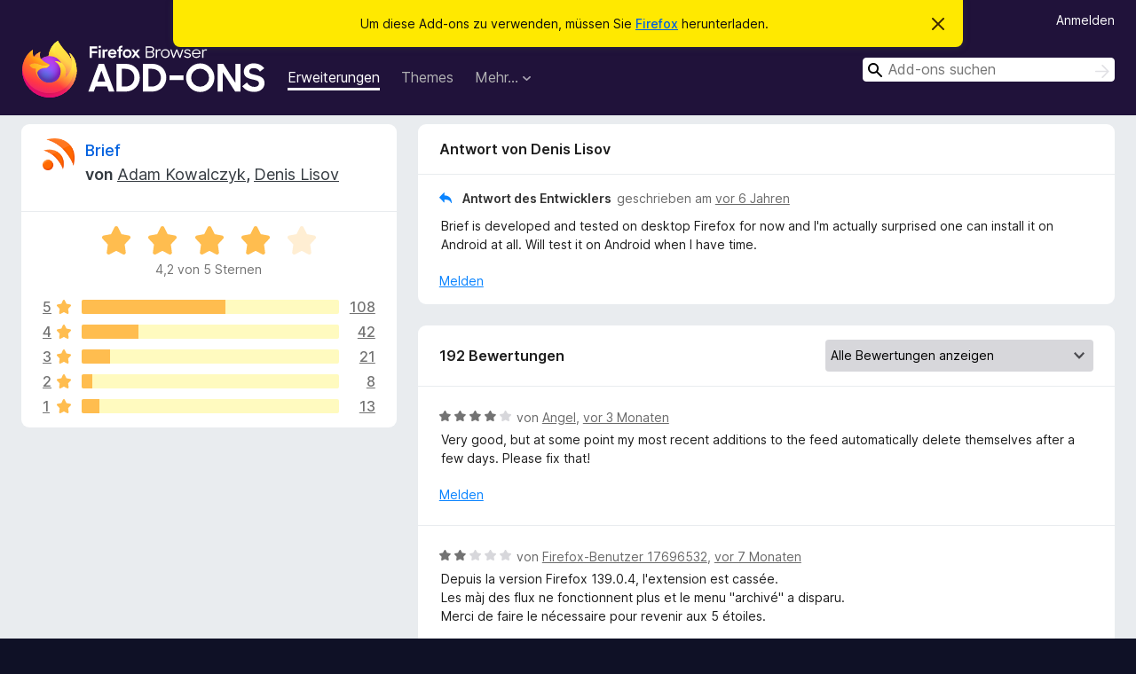

--- FILE ---
content_type: text/html; charset=utf-8
request_url: https://addons.mozilla.org/de/firefox/addon/brief/reviews/1403595/
body_size: 13112
content:
<!DOCTYPE html>
<html lang="de" dir="ltr"><head><title data-react-helmet="true">Bewertungen für Brief – Add-ons für Firefox (de)</title><meta charSet="utf-8"/><meta name="viewport" content="width=device-width, initial-scale=1"/><link href="/static-frontend/Inter-roman-subset-en_de_fr_ru_es_pt_pl_it.var.2ce5ad921c3602b1e5370b3c86033681.woff2" crossorigin="anonymous" rel="preload" as="font" type="font/woff2"/><link href="/static-frontend/amo-2c9b371cc4de1aad916e.css" integrity="sha512-xpIl0TE0BdHR7KIMx6yfLd2kiIdWqrmXT81oEQ2j3ierwSeZB5WzmlhM7zJEHvI5XqPZYwMlGu/Pk0f13trpzQ==" crossorigin="anonymous" rel="stylesheet" type="text/css"/><meta data-react-helmet="true" name="description" content="Bewertungen für Brief. Erfahren Sie, was andere Nutzer über Brief denken und installieren Sie es in Ihrem Firefox-Browser."/><meta data-react-helmet="true" name="robots" content="noindex, follow"/><link rel="shortcut icon" href="/favicon.ico?v=3"/><link data-react-helmet="true" title="Firefox-Add-ons" rel="search" type="application/opensearchdescription+xml" href="/de/firefox/opensearch.xml"/></head><body><div id="react-view"><div class="Page-amo"><header class="Header"><div class="Notice Notice-warning GetFirefoxBanner Notice-dismissible"><div class="Notice-icon"></div><div class="Notice-column"><div class="Notice-content"><p class="Notice-text"><span class="GetFirefoxBanner-content">Um diese Add-ons zu verwenden, müssen Sie <a class="Button Button--none GetFirefoxBanner-button" href="https://www.mozilla.org/firefox/download/thanks/?s=direct&amp;utm_campaign=amo-fx-cta&amp;utm_content=banner-download-button&amp;utm_medium=referral&amp;utm_source=addons.mozilla.org">Firefox</a> herunterladen.</span></p></div></div><div class="Notice-dismisser"><button class="Button Button--none Notice-dismisser-button" type="submit"><span class="Icon Icon-inline-content IconXMark Notice-dismisser-icon"><span class="visually-hidden">Diesen Hinweis verwerfen</span><svg class="IconXMark-svg" version="1.1" xmlns="http://www.w3.org/2000/svg" xmlns:xlink="http://www.w3.org/1999/xlink"><g class="IconXMark-path" transform="translate(-1.000000, -1.000000)" fill="#0C0C0D"><path d="M1.293,2.707 C1.03304342,2.45592553 0.928787403,2.08412211 1.02030284,1.73449268 C1.11181828,1.38486324 1.38486324,1.11181828 1.73449268,1.02030284 C2.08412211,0.928787403 2.45592553,1.03304342 2.707,1.293 L8,6.586 L13.293,1.293 C13.5440745,1.03304342 13.9158779,0.928787403 14.2655073,1.02030284 C14.6151368,1.11181828 14.8881817,1.38486324 14.9796972,1.73449268 C15.0712126,2.08412211 14.9669566,2.45592553 14.707,2.707 L9.414,8 L14.707,13.293 C15.0859722,13.6853789 15.0805524,14.3090848 14.6948186,14.6948186 C14.3090848,15.0805524 13.6853789,15.0859722 13.293,14.707 L8,9.414 L2.707,14.707 C2.31462111,15.0859722 1.69091522,15.0805524 1.30518142,14.6948186 C0.919447626,14.3090848 0.91402779,13.6853789 1.293,13.293 L6.586,8 L1.293,2.707 Z"></path></g></svg></span></button></div></div><div class="Header-wrapper"><div class="Header-content"><a class="Header-title" href="/de/firefox/"><span class="visually-hidden">Add-ons für den Firefox-Browser</span></a></div><ul class="SectionLinks Header-SectionLinks"><li><a class="SectionLinks-link SectionLinks-link-extension SectionLinks-link--active" href="/de/firefox/extensions/">Erweiterungen</a></li><li><a class="SectionLinks-link SectionLinks-link-theme" href="/de/firefox/themes/">Themes</a></li><li><div class="DropdownMenu SectionLinks-link SectionLinks-dropdown"><button class="DropdownMenu-button" title="Mehr…" type="button" aria-haspopup="true"><span class="DropdownMenu-button-text">Mehr…</span><span class="Icon Icon-inverted-caret"></span></button><ul class="DropdownMenu-items" aria-hidden="true" aria-label="submenu"><li class="DropdownMenuItem DropdownMenuItem-section SectionLinks-subheader">für Firefox</li><li class="DropdownMenuItem DropdownMenuItem-link"><a class="SectionLinks-dropdownlink" href="/de/firefox/language-tools/">Wörterbücher &amp; Sprachpakete</a></li><li class="DropdownMenuItem DropdownMenuItem-section SectionLinks-subheader">Andere Browser-Seiten</li><li class="DropdownMenuItem DropdownMenuItem-link"><a class="SectionLinks-clientApp-android" data-clientapp="android" href="/de/android/">Add-ons für Android</a></li></ul></div></li></ul><div class="Header-user-and-external-links"><a class="Button Button--none Header-authenticate-button Header-button Button--micro" href="#login">Anmelden</a></div><form action="/de/firefox/search/" class="SearchForm Header-search-form Header-search-form--desktop" method="GET" data-no-csrf="true" role="search"><div class="AutoSearchInput"><label class="AutoSearchInput-label visually-hidden" for="AutoSearchInput-q">Suchen</label><div class="AutoSearchInput-search-box"><span class="Icon Icon-magnifying-glass AutoSearchInput-icon-magnifying-glass"></span><div role="combobox" aria-haspopup="listbox" aria-owns="react-autowhatever-1" aria-expanded="false"><input type="search" autoComplete="off" aria-autocomplete="list" aria-controls="react-autowhatever-1" class="AutoSearchInput-query" id="AutoSearchInput-q" maxLength="100" minLength="2" name="q" placeholder="Add-ons suchen" value=""/><div id="react-autowhatever-1" role="listbox"></div></div><button class="AutoSearchInput-submit-button" type="submit"><span class="visually-hidden">Suchen</span><span class="Icon Icon-arrow"></span></button></div></div></form></div></header><div class="Page-content"><div class="Page Page-not-homepage"><div class="AppBanner"></div><div class="AddonReviewList AddonReviewList--extension"><section class="Card AddonSummaryCard Card--no-footer"><header class="Card-header"><div class="Card-header-text"><div class="AddonSummaryCard-header"><div class="AddonSummaryCard-header-icon"><a href="/de/firefox/addon/brief/"><img class="AddonSummaryCard-header-icon-image" src="https://addons.mozilla.org/user-media/addon_icons/4/4578-64.png?modified=1558537864" alt="Add-on-Symbol"/></a></div><div class="AddonSummaryCard-header-text"><h1 class="visually-hidden">Bewertungen für Brief</h1><h1 class="AddonTitle"><a href="/de/firefox/addon/brief/">Brief</a><span class="AddonTitle-author"> <!-- -->von<!-- --> <a href="/de/firefox/user/110787/">Adam Kowalczyk</a>, <a href="/de/firefox/user/9928060/">Denis Lisov</a></span></h1></div></div></div></header><div class="Card-contents"><div class="AddonSummaryCard-overallRatingStars"><div class="Rating Rating--large Rating--yellowStars" title="Bewertet mit 4,2 von 5 Sternen"><div class="Rating-star Rating-rating-1 Rating-selected-star" title="Bewertet mit 4,2 von 5 Sternen"></div><div class="Rating-star Rating-rating-2 Rating-selected-star" title="Bewertet mit 4,2 von 5 Sternen"></div><div class="Rating-star Rating-rating-3 Rating-selected-star" title="Bewertet mit 4,2 von 5 Sternen"></div><div class="Rating-star Rating-rating-4 Rating-selected-star" title="Bewertet mit 4,2 von 5 Sternen"></div><div class="Rating-star Rating-rating-5" title="Bewertet mit 4,2 von 5 Sternen"></div><span class="visually-hidden">Bewertet mit 4,2 von 5 Sternen</span></div><div class="AddonSummaryCard-addonAverage">4,2 von 5 Sternen</div></div><div class="RatingsByStar"><div class="RatingsByStar-graph"><a class="RatingsByStar-row" rel="nofollow" title="Lesen Sie alle 108 Fünf-Sterne-Bewertungen" href="/de/firefox/addon/brief/reviews/?score=5"><div class="RatingsByStar-star">5<span class="Icon Icon-star-yellow"></span></div></a><a class="RatingsByStar-row" rel="nofollow" title="Lesen Sie alle 108 Fünf-Sterne-Bewertungen" href="/de/firefox/addon/brief/reviews/?score=5"><div class="RatingsByStar-barContainer"><div class="RatingsByStar-bar RatingsByStar-barFrame"><div class="RatingsByStar-bar RatingsByStar-barValue RatingsByStar-barValue--56pct RatingsByStar-partialBar"></div></div></div></a><a class="RatingsByStar-row" rel="nofollow" title="Lesen Sie alle 108 Fünf-Sterne-Bewertungen" href="/de/firefox/addon/brief/reviews/?score=5"><div class="RatingsByStar-count">108</div></a><a class="RatingsByStar-row" rel="nofollow" title="Lesen Sie alle 42 Vier-Sterne-Bewertungen" href="/de/firefox/addon/brief/reviews/?score=4"><div class="RatingsByStar-star">4<span class="Icon Icon-star-yellow"></span></div></a><a class="RatingsByStar-row" rel="nofollow" title="Lesen Sie alle 42 Vier-Sterne-Bewertungen" href="/de/firefox/addon/brief/reviews/?score=4"><div class="RatingsByStar-barContainer"><div class="RatingsByStar-bar RatingsByStar-barFrame"><div class="RatingsByStar-bar RatingsByStar-barValue RatingsByStar-barValue--22pct RatingsByStar-partialBar"></div></div></div></a><a class="RatingsByStar-row" rel="nofollow" title="Lesen Sie alle 42 Vier-Sterne-Bewertungen" href="/de/firefox/addon/brief/reviews/?score=4"><div class="RatingsByStar-count">42</div></a><a class="RatingsByStar-row" rel="nofollow" title="Lesen Sie alle 21 Drei-Sterne-Bewertungen" href="/de/firefox/addon/brief/reviews/?score=3"><div class="RatingsByStar-star">3<span class="Icon Icon-star-yellow"></span></div></a><a class="RatingsByStar-row" rel="nofollow" title="Lesen Sie alle 21 Drei-Sterne-Bewertungen" href="/de/firefox/addon/brief/reviews/?score=3"><div class="RatingsByStar-barContainer"><div class="RatingsByStar-bar RatingsByStar-barFrame"><div class="RatingsByStar-bar RatingsByStar-barValue RatingsByStar-barValue--11pct RatingsByStar-partialBar"></div></div></div></a><a class="RatingsByStar-row" rel="nofollow" title="Lesen Sie alle 21 Drei-Sterne-Bewertungen" href="/de/firefox/addon/brief/reviews/?score=3"><div class="RatingsByStar-count">21</div></a><a class="RatingsByStar-row" rel="nofollow" title="Lesen Sie alle 8 Zwei-Sterne-Bewertungen" href="/de/firefox/addon/brief/reviews/?score=2"><div class="RatingsByStar-star">2<span class="Icon Icon-star-yellow"></span></div></a><a class="RatingsByStar-row" rel="nofollow" title="Lesen Sie alle 8 Zwei-Sterne-Bewertungen" href="/de/firefox/addon/brief/reviews/?score=2"><div class="RatingsByStar-barContainer"><div class="RatingsByStar-bar RatingsByStar-barFrame"><div class="RatingsByStar-bar RatingsByStar-barValue RatingsByStar-barValue--4pct RatingsByStar-partialBar"></div></div></div></a><a class="RatingsByStar-row" rel="nofollow" title="Lesen Sie alle 8 Zwei-Sterne-Bewertungen" href="/de/firefox/addon/brief/reviews/?score=2"><div class="RatingsByStar-count">8</div></a><a class="RatingsByStar-row" rel="nofollow" title="Lesen Sie die 13 Ein-Stern-Bewertungen" href="/de/firefox/addon/brief/reviews/?score=1"><div class="RatingsByStar-star">1<span class="Icon Icon-star-yellow"></span></div></a><a class="RatingsByStar-row" rel="nofollow" title="Lesen Sie die 13 Ein-Stern-Bewertungen" href="/de/firefox/addon/brief/reviews/?score=1"><div class="RatingsByStar-barContainer"><div class="RatingsByStar-bar RatingsByStar-barFrame"><div class="RatingsByStar-bar RatingsByStar-barValue RatingsByStar-barValue--7pct RatingsByStar-partialBar"></div></div></div></a><a class="RatingsByStar-row" rel="nofollow" title="Lesen Sie die 13 Ein-Stern-Bewertungen" href="/de/firefox/addon/brief/reviews/?score=1"><div class="RatingsByStar-count">13</div></a></div></div></div></section><div class="AddonReviewList-reviews"><div class="FeaturedAddonReview"><section class="Card FeaturedAddonReview-card Card--no-footer"><header class="Card-header"><div class="Card-header-text">Antwort von Denis Lisov</div></header><div class="Card-contents"><div class="AddonReviewCard AddonReviewCard-isReply AddonReviewCard-viewOnly"><div class="AddonReviewCard-container"><div class="UserReview"><div class="UserReview-byLine"><h4 class="UserReview-reply-header"><span class="Icon Icon-reply-arrow"></span>Antwort des Entwicklers</h4><span class="">geschrieben am <a title="16. Aug. 2019 08:43" href="/de/firefox/addon/brief/reviews/1403595/">vor 6 Jahren</a></span></div><section class="Card ShowMoreCard UserReview-body ShowMoreCard--expanded Card--no-style Card--no-header Card--no-footer"><div class="Card-contents"><div class="ShowMoreCard-contents"><div>Brief is developed and tested on desktop Firefox for now and I'm actually surprised one can install it on Android at all. Will test it on Android when I have time.</div></div></div></section><div class="AddonReviewCard-allControls"><div><button aria-describedby="flag-review-TooltipMenu" class="TooltipMenu-opener AddonReviewCard-control FlagReviewMenu-menu" title="Diese Antwort des Entwicklers melden" type="button">Melden</button></div></div></div></div></div></div></section></div><section class="Card CardList AddonReviewList-reviews-listing"><header class="Card-header"><div class="Card-header-text"><div class="AddonReviewList-cardListHeader"><div class="AddonReviewList-reviewCount">192 Bewertungen</div><div class="AddonReviewList-filterByScore"><select class="Select AddonReviewList-filterByScoreSelector"><option value="SHOW_ALL_REVIEWS" selected="">Alle Bewertungen anzeigen</option><option value="5">Nur Fünf-Sterne-Bewertungen anzeigen</option><option value="4">Nur Vier-Sterne-Bewertungen anzeigen</option><option value="3">Nur Drei-Sterne-Bewertungen anzeigen</option><option value="2">Nur Zwei-Sterne-Bewertungen anzeigen</option><option value="1">Nur Ein-Stern-Bewertungen anzeigen</option></select></div></div></div></header><div class="Card-contents"><ul><li><div class="AddonReviewCard AddonReviewCard-viewOnly"><div class="AddonReviewCard-container"><div class="UserReview"><div class="UserReview-byLine"><div class="Rating Rating--small" title="Bewertet mit 4 von 5 Sternen"><div class="Rating-star Rating-rating-1 Rating-selected-star" title="Bewertet mit 4 von 5 Sternen"></div><div class="Rating-star Rating-rating-2 Rating-selected-star" title="Bewertet mit 4 von 5 Sternen"></div><div class="Rating-star Rating-rating-3 Rating-selected-star" title="Bewertet mit 4 von 5 Sternen"></div><div class="Rating-star Rating-rating-4 Rating-selected-star" title="Bewertet mit 4 von 5 Sternen"></div><div class="Rating-star Rating-rating-5" title="Bewertet mit 4 von 5 Sternen"></div><span class="visually-hidden">Bewertet mit 4 von 5 Sternen</span></div><span class="AddonReviewCard-authorByLine">von <a href="/de/firefox/user/19512093/">Angel</a>, <a title="8. Okt. 2025 23:05" href="/de/firefox/addon/brief/reviews/2522780/">vor 3 Monaten</a></span></div><section class="Card ShowMoreCard UserReview-body ShowMoreCard--expanded Card--no-style Card--no-header Card--no-footer"><div class="Card-contents"><div class="ShowMoreCard-contents"><div>Very good, but at some point my most recent additions to the feed automatically delete themselves after a few days. Please fix that!</div></div></div></section><div class="AddonReviewCard-allControls"><div><button aria-describedby="flag-review-TooltipMenu" class="TooltipMenu-opener AddonReviewCard-control FlagReviewMenu-menu" title="Diese Bewertung melden" type="button">Melden</button></div></div></div></div></div></li><li><div class="AddonReviewCard AddonReviewCard-viewOnly"><div class="AddonReviewCard-container"><div class="UserReview"><div class="UserReview-byLine"><div class="Rating Rating--small" title="Bewertet mit 2 von 5 Sternen"><div class="Rating-star Rating-rating-1 Rating-selected-star" title="Bewertet mit 2 von 5 Sternen"></div><div class="Rating-star Rating-rating-2 Rating-selected-star" title="Bewertet mit 2 von 5 Sternen"></div><div class="Rating-star Rating-rating-3" title="Bewertet mit 2 von 5 Sternen"></div><div class="Rating-star Rating-rating-4" title="Bewertet mit 2 von 5 Sternen"></div><div class="Rating-star Rating-rating-5" title="Bewertet mit 2 von 5 Sternen"></div><span class="visually-hidden">Bewertet mit 2 von 5 Sternen</span></div><span class="AddonReviewCard-authorByLine">von <a href="/de/firefox/user/17696532/">Firefox-Benutzer 17696532</a>, <a title="10. Juni 2025 19:03" href="/de/firefox/addon/brief/reviews/2242751/">vor 7 Monaten</a></span></div><section class="Card ShowMoreCard UserReview-body ShowMoreCard--expanded Card--no-style Card--no-header Card--no-footer"><div class="Card-contents"><div class="ShowMoreCard-contents"><div>Depuis la version Firefox 139.0.4, l'extension est cassée.<br>Les màj des flux ne fonctionnent plus et le menu "archivé" a disparu.<br>Merci de faire le nécessaire pour revenir aux 5 étoiles.<br><br>Automatic traduction<br>From the Firefox version 139.0.4, the extension is broken.<br>The flows of the flows no longer work and the "archived" menu has disappeared.<br>Please do the necessary to return to the 5 stars.</div></div></div></section><div class="AddonReviewCard-allControls"><div><button aria-describedby="flag-review-TooltipMenu" class="TooltipMenu-opener AddonReviewCard-control FlagReviewMenu-menu" title="Diese Bewertung melden" type="button">Melden</button></div></div></div></div></div></li><li><div class="AddonReviewCard AddonReviewCard-ratingOnly AddonReviewCard-viewOnly"><div class="AddonReviewCard-container"><div class="UserReview"><div class="UserReview-byLine"><div class="Rating Rating--small" title="Bewertet mit 5 von 5 Sternen"><div class="Rating-star Rating-rating-1 Rating-selected-star" title="Bewertet mit 5 von 5 Sternen"></div><div class="Rating-star Rating-rating-2 Rating-selected-star" title="Bewertet mit 5 von 5 Sternen"></div><div class="Rating-star Rating-rating-3 Rating-selected-star" title="Bewertet mit 5 von 5 Sternen"></div><div class="Rating-star Rating-rating-4 Rating-selected-star" title="Bewertet mit 5 von 5 Sternen"></div><div class="Rating-star Rating-rating-5 Rating-selected-star" title="Bewertet mit 5 von 5 Sternen"></div><span class="visually-hidden">Bewertet mit 5 von 5 Sternen</span></div><span class="AddonReviewCard-authorByLine">von <a href="/de/firefox/user/12668734/">Kwon</a>, <a title="8. Jan. 2025 17:09" href="/de/firefox/addon/brief/reviews/2159015/">vor einem Jahr</a></span></div><section class="Card ShowMoreCard UserReview-body UserReview-emptyBody ShowMoreCard--expanded Card--no-style Card--no-header Card--no-footer"><div class="Card-contents"><div class="ShowMoreCard-contents"><div></div></div></div></section><div class="AddonReviewCard-allControls"></div></div></div></div></li><li><div class="AddonReviewCard AddonReviewCard-viewOnly"><div class="AddonReviewCard-container"><div class="UserReview"><div class="UserReview-byLine"><div class="Rating Rating--small" title="Bewertet mit 4 von 5 Sternen"><div class="Rating-star Rating-rating-1 Rating-selected-star" title="Bewertet mit 4 von 5 Sternen"></div><div class="Rating-star Rating-rating-2 Rating-selected-star" title="Bewertet mit 4 von 5 Sternen"></div><div class="Rating-star Rating-rating-3 Rating-selected-star" title="Bewertet mit 4 von 5 Sternen"></div><div class="Rating-star Rating-rating-4 Rating-selected-star" title="Bewertet mit 4 von 5 Sternen"></div><div class="Rating-star Rating-rating-5" title="Bewertet mit 4 von 5 Sternen"></div><span class="visually-hidden">Bewertet mit 4 von 5 Sternen</span></div><span class="AddonReviewCard-authorByLine">von <a href="/de/firefox/user/18507784/">Andrii</a>, <a title="2. Nov. 2024 07:00" href="/de/firefox/addon/brief/reviews/2131697/">vor einem Jahr</a></span></div><section class="Card ShowMoreCard UserReview-body ShowMoreCard--expanded Card--no-style Card--no-header Card--no-footer"><div class="Card-contents"><div class="ShowMoreCard-contents"><div>When processing Fri, 01 Nov 2024 00:10:00 +0300 in the RSS feed, a column Friday is added, in addition to Yesterday.<br><br>I have GMT +0200.</div></div></div></section><div class="AddonReviewCard-allControls"><div><button aria-describedby="flag-review-TooltipMenu" class="TooltipMenu-opener AddonReviewCard-control FlagReviewMenu-menu" title="Diese Bewertung melden" type="button">Melden</button></div></div></div></div><div class="AddonReviewCard-reply"><div class="AddonReviewCard AddonReviewCard-isReply AddonReviewCard-viewOnly"><div class="AddonReviewCard-container"><div class="UserReview"><div class="UserReview-byLine"><h4 class="UserReview-reply-header"><span class="Icon Icon-reply-arrow"></span>Antwort des Entwicklers</h4><span class="">geschrieben am <a title="2. Nov. 2024 12:36" href="/de/firefox/addon/brief/reviews/2131778/">vor einem Jahr</a></span></div><section class="Card ShowMoreCard UserReview-body ShowMoreCard--expanded Card--no-style Card--no-header Card--no-footer"><div class="Card-contents"><div class="ShowMoreCard-contents"><div>Thank you for the report, will track for the next release.</div></div></div></section><div class="AddonReviewCard-allControls"><div><button aria-describedby="flag-review-TooltipMenu" class="TooltipMenu-opener AddonReviewCard-control FlagReviewMenu-menu" title="Diese Antwort des Entwicklers melden" type="button">Melden</button></div></div></div></div></div></div></div></li><li><div class="AddonReviewCard AddonReviewCard-viewOnly"><div class="AddonReviewCard-container"><div class="UserReview"><div class="UserReview-byLine"><div class="Rating Rating--small" title="Bewertet mit 3 von 5 Sternen"><div class="Rating-star Rating-rating-1 Rating-selected-star" title="Bewertet mit 3 von 5 Sternen"></div><div class="Rating-star Rating-rating-2 Rating-selected-star" title="Bewertet mit 3 von 5 Sternen"></div><div class="Rating-star Rating-rating-3 Rating-selected-star" title="Bewertet mit 3 von 5 Sternen"></div><div class="Rating-star Rating-rating-4" title="Bewertet mit 3 von 5 Sternen"></div><div class="Rating-star Rating-rating-5" title="Bewertet mit 3 von 5 Sternen"></div><span class="visually-hidden">Bewertet mit 3 von 5 Sternen</span></div><span class="AddonReviewCard-authorByLine">von <a href="/de/firefox/user/14626877/">Firefox-Benutzer 14626877</a>, <a title="26. Okt. 2024 12:56" href="/de/firefox/addon/brief/reviews/2129373/">vor einem Jahr</a></span></div><section class="Card ShowMoreCard UserReview-body ShowMoreCard--expanded Card--no-style Card--no-header Card--no-footer"><div class="Card-contents"><div class="ShowMoreCard-contents"><div>前の端末では快適に使っていました。ノートパソコンを買い替えてfirefoxをインストールしたら、最近登録したRSSではなく、過去のリストになってしまった。<br>消したはずのRSSが復活して、今更新を待っているものがリストから消えた。とても困っています。対処方法はありますか？</div></div></div></section><div class="AddonReviewCard-allControls"><div><button aria-describedby="flag-review-TooltipMenu" class="TooltipMenu-opener AddonReviewCard-control FlagReviewMenu-menu" title="Diese Bewertung melden" type="button">Melden</button></div></div></div></div><div class="AddonReviewCard-reply"><div class="AddonReviewCard AddonReviewCard-isReply AddonReviewCard-viewOnly"><div class="AddonReviewCard-container"><div class="UserReview"><div class="UserReview-byLine"><h4 class="UserReview-reply-header"><span class="Icon Icon-reply-arrow"></span>Antwort des Entwicklers</h4><span class="">geschrieben am <a title="26. Okt. 2024 13:19" href="/de/firefox/addon/brief/reviews/2129378/">vor einem Jahr</a></span></div><section class="Card ShowMoreCard UserReview-body ShowMoreCard--expanded Card--no-style Card--no-header Card--no-footer"><div class="Card-contents"><div class="ShowMoreCard-contents"><div>Sounds like your feed list has grown too much and Firefox Sync is stuck with an old version. That means you'll need to export the feed list from the old device and import it on the new one.</div></div></div></section><div class="AddonReviewCard-allControls"><div><button aria-describedby="flag-review-TooltipMenu" class="TooltipMenu-opener AddonReviewCard-control FlagReviewMenu-menu" title="Diese Antwort des Entwicklers melden" type="button">Melden</button></div></div></div></div></div></div></div></li><li><div class="AddonReviewCard AddonReviewCard-viewOnly"><div class="AddonReviewCard-container"><div class="UserReview"><div class="UserReview-byLine"><div class="Rating Rating--small" title="Bewertet mit 5 von 5 Sternen"><div class="Rating-star Rating-rating-1 Rating-selected-star" title="Bewertet mit 5 von 5 Sternen"></div><div class="Rating-star Rating-rating-2 Rating-selected-star" title="Bewertet mit 5 von 5 Sternen"></div><div class="Rating-star Rating-rating-3 Rating-selected-star" title="Bewertet mit 5 von 5 Sternen"></div><div class="Rating-star Rating-rating-4 Rating-selected-star" title="Bewertet mit 5 von 5 Sternen"></div><div class="Rating-star Rating-rating-5 Rating-selected-star" title="Bewertet mit 5 von 5 Sternen"></div><span class="visually-hidden">Bewertet mit 5 von 5 Sternen</span></div><span class="AddonReviewCard-authorByLine">von <a href="/de/firefox/user/17522057/">Cirnos</a>, <a title="23. Okt. 2024 01:59" href="/de/firefox/addon/brief/reviews/2128135/">vor einem Jahr</a></span></div><section class="Card ShowMoreCard UserReview-body ShowMoreCard--expanded Card--no-style Card--no-header Card--no-footer"><div class="Card-contents"><div class="ShowMoreCard-contents"><div>Just perfect: I can customise it to my liking and it's free as in freedom!</div></div></div></section><div class="AddonReviewCard-allControls"><div><button aria-describedby="flag-review-TooltipMenu" class="TooltipMenu-opener AddonReviewCard-control FlagReviewMenu-menu" title="Diese Bewertung melden" type="button">Melden</button></div></div></div></div></div></li><li><div class="AddonReviewCard AddonReviewCard-viewOnly"><div class="AddonReviewCard-container"><div class="UserReview"><div class="UserReview-byLine"><div class="Rating Rating--small" title="Bewertet mit 1 von 5 Sternen"><div class="Rating-star Rating-rating-1 Rating-selected-star" title="Bewertet mit 1 von 5 Sternen"></div><div class="Rating-star Rating-rating-2" title="Bewertet mit 1 von 5 Sternen"></div><div class="Rating-star Rating-rating-3" title="Bewertet mit 1 von 5 Sternen"></div><div class="Rating-star Rating-rating-4" title="Bewertet mit 1 von 5 Sternen"></div><div class="Rating-star Rating-rating-5" title="Bewertet mit 1 von 5 Sternen"></div><span class="visually-hidden">Bewertet mit 1 von 5 Sternen</span></div><span class="AddonReviewCard-authorByLine">von <a href="/de/firefox/user/18569313/">Firefox-Benutzer 18569313</a>, <a title="26. Aug. 2024 19:00" href="/de/firefox/addon/brief/reviews/2109595/">vor einem Jahr</a></span></div><section class="Card ShowMoreCard UserReview-body ShowMoreCard--expanded Card--no-style Card--no-header Card--no-footer"><div class="Card-contents"><div class="ShowMoreCard-contents"><div>This was good once but since one of the FFs in the late 110s it just doesn't run. It's possible to tell it's there - options menus exist, some websites show the subscribe icon, but there's no obvious way to open the reader itself and it may have lost the feed list.<br><br>Update: see the response below, this is due to FF UX jank. Click on the "puzzle piece" extensions button, sight the list of extensions, right click on Brief, pick "Pin to toolbar" from the dropdown.</div></div></div></section><div class="AddonReviewCard-allControls"><div><button aria-describedby="flag-review-TooltipMenu" class="TooltipMenu-opener AddonReviewCard-control FlagReviewMenu-menu" title="Diese Bewertung melden" type="button">Melden</button></div></div></div></div><div class="AddonReviewCard-reply"><div class="AddonReviewCard AddonReviewCard-isReply AddonReviewCard-viewOnly"><div class="AddonReviewCard-container"><div class="UserReview"><div class="UserReview-byLine"><h4 class="UserReview-reply-header"><span class="Icon Icon-reply-arrow"></span>Antwort des Entwicklers</h4><span class="">geschrieben am <a title="26. Aug. 2024 19:17" href="/de/firefox/addon/brief/reviews/2109597/">vor einem Jahr</a></span></div><section class="Card ShowMoreCard UserReview-body ShowMoreCard--expanded Card--no-style Card--no-header Card--no-footer"><div class="Card-contents"><div class="ShowMoreCard-contents"><div>The extension button to open the reader view is likely behind the Firefox new "Extensions" button (puzzle piece icon). You should be able to pin it to toolbar from there using the context menu.</div></div></div></section><div class="AddonReviewCard-allControls"><div><button aria-describedby="flag-review-TooltipMenu" class="TooltipMenu-opener AddonReviewCard-control FlagReviewMenu-menu" title="Diese Antwort des Entwicklers melden" type="button">Melden</button></div></div></div></div></div></div></div></li><li><div class="AddonReviewCard AddonReviewCard-viewOnly"><div class="AddonReviewCard-container"><div class="UserReview"><div class="UserReview-byLine"><div class="Rating Rating--small" title="Bewertet mit 4 von 5 Sternen"><div class="Rating-star Rating-rating-1 Rating-selected-star" title="Bewertet mit 4 von 5 Sternen"></div><div class="Rating-star Rating-rating-2 Rating-selected-star" title="Bewertet mit 4 von 5 Sternen"></div><div class="Rating-star Rating-rating-3 Rating-selected-star" title="Bewertet mit 4 von 5 Sternen"></div><div class="Rating-star Rating-rating-4 Rating-selected-star" title="Bewertet mit 4 von 5 Sternen"></div><div class="Rating-star Rating-rating-5" title="Bewertet mit 4 von 5 Sternen"></div><span class="visually-hidden">Bewertet mit 4 von 5 Sternen</span></div><span class="AddonReviewCard-authorByLine">von <a href="/de/firefox/user/18144620/">Breno</a>, <a title="13. Mai 2024 13:54" href="/de/firefox/addon/brief/reviews/2074974/">vor 2 Jahren</a></span></div><section class="Card ShowMoreCard UserReview-body ShowMoreCard--expanded Card--no-style Card--no-header Card--no-footer"><div class="Card-contents"><div class="ShowMoreCard-contents"><div>please add embed videos content to play on the feed i need this for youtube using iframe</div></div></div></section><div class="AddonReviewCard-allControls"><div><button aria-describedby="flag-review-TooltipMenu" class="TooltipMenu-opener AddonReviewCard-control FlagReviewMenu-menu" title="Diese Bewertung melden" type="button">Melden</button></div></div></div></div><div class="AddonReviewCard-reply"><div class="AddonReviewCard AddonReviewCard-isReply AddonReviewCard-viewOnly"><div class="AddonReviewCard-container"><div class="UserReview"><div class="UserReview-byLine"><h4 class="UserReview-reply-header"><span class="Icon Icon-reply-arrow"></span>Antwort des Entwicklers</h4><span class="">geschrieben am <a title="13. Mai 2024 17:09" href="/de/firefox/addon/brief/reviews/2075020/">vor 2 Jahren</a></span></div><section class="Card ShowMoreCard UserReview-body ShowMoreCard--expanded Card--no-style Card--no-header Card--no-footer"><div class="Card-contents"><div class="ShowMoreCard-contents"><div>Thank you for the feedback. As far as I know there's currently no way to do this in a reasonable and secure enough way. I'm tracking related issues and will recheck whether something has changed to allow this.<br>If you're interested, this request is being tracked here: https://github.com/brief-rss/brief/issues/341</div></div></div></section><div class="AddonReviewCard-allControls"><div><button aria-describedby="flag-review-TooltipMenu" class="TooltipMenu-opener AddonReviewCard-control FlagReviewMenu-menu" title="Diese Antwort des Entwicklers melden" type="button">Melden</button></div></div></div></div></div></div></div></li><li><div class="AddonReviewCard AddonReviewCard-ratingOnly AddonReviewCard-viewOnly"><div class="AddonReviewCard-container"><div class="UserReview"><div class="UserReview-byLine"><div class="Rating Rating--small" title="Bewertet mit 5 von 5 Sternen"><div class="Rating-star Rating-rating-1 Rating-selected-star" title="Bewertet mit 5 von 5 Sternen"></div><div class="Rating-star Rating-rating-2 Rating-selected-star" title="Bewertet mit 5 von 5 Sternen"></div><div class="Rating-star Rating-rating-3 Rating-selected-star" title="Bewertet mit 5 von 5 Sternen"></div><div class="Rating-star Rating-rating-4 Rating-selected-star" title="Bewertet mit 5 von 5 Sternen"></div><div class="Rating-star Rating-rating-5 Rating-selected-star" title="Bewertet mit 5 von 5 Sternen"></div><span class="visually-hidden">Bewertet mit 5 von 5 Sternen</span></div><span class="AddonReviewCard-authorByLine">von <a href="/de/firefox/user/15755922/">djarr</a>, <a title="8. Mai 2024 19:08" href="/de/firefox/addon/brief/reviews/2073685/">vor 2 Jahren</a></span></div><section class="Card ShowMoreCard UserReview-body UserReview-emptyBody ShowMoreCard--expanded Card--no-style Card--no-header Card--no-footer"><div class="Card-contents"><div class="ShowMoreCard-contents"><div></div></div></div></section><div class="AddonReviewCard-allControls"></div></div></div></div></li><li><div class="AddonReviewCard AddonReviewCard-ratingOnly AddonReviewCard-viewOnly"><div class="AddonReviewCard-container"><div class="UserReview"><div class="UserReview-byLine"><div class="Rating Rating--small" title="Bewertet mit 5 von 5 Sternen"><div class="Rating-star Rating-rating-1 Rating-selected-star" title="Bewertet mit 5 von 5 Sternen"></div><div class="Rating-star Rating-rating-2 Rating-selected-star" title="Bewertet mit 5 von 5 Sternen"></div><div class="Rating-star Rating-rating-3 Rating-selected-star" title="Bewertet mit 5 von 5 Sternen"></div><div class="Rating-star Rating-rating-4 Rating-selected-star" title="Bewertet mit 5 von 5 Sternen"></div><div class="Rating-star Rating-rating-5 Rating-selected-star" title="Bewertet mit 5 von 5 Sternen"></div><span class="visually-hidden">Bewertet mit 5 von 5 Sternen</span></div><span class="AddonReviewCard-authorByLine">von <a href="/de/firefox/user/13462072/">cbars</a>, <a title="3. Mai 2024 11:13" href="/de/firefox/addon/brief/reviews/2071990/">vor 2 Jahren</a></span></div><section class="Card ShowMoreCard UserReview-body UserReview-emptyBody ShowMoreCard--expanded Card--no-style Card--no-header Card--no-footer"><div class="Card-contents"><div class="ShowMoreCard-contents"><div></div></div></div></section><div class="AddonReviewCard-allControls"></div></div></div></div></li><li><div class="AddonReviewCard AddonReviewCard-ratingOnly AddonReviewCard-viewOnly"><div class="AddonReviewCard-container"><div class="UserReview"><div class="UserReview-byLine"><div class="Rating Rating--small" title="Bewertet mit 5 von 5 Sternen"><div class="Rating-star Rating-rating-1 Rating-selected-star" title="Bewertet mit 5 von 5 Sternen"></div><div class="Rating-star Rating-rating-2 Rating-selected-star" title="Bewertet mit 5 von 5 Sternen"></div><div class="Rating-star Rating-rating-3 Rating-selected-star" title="Bewertet mit 5 von 5 Sternen"></div><div class="Rating-star Rating-rating-4 Rating-selected-star" title="Bewertet mit 5 von 5 Sternen"></div><div class="Rating-star Rating-rating-5 Rating-selected-star" title="Bewertet mit 5 von 5 Sternen"></div><span class="visually-hidden">Bewertet mit 5 von 5 Sternen</span></div><span class="AddonReviewCard-authorByLine">von <a href="/de/firefox/user/16357508/">Firefox-Benutzer 16357508</a>, <a title="27. Apr. 2024 15:21" href="/de/firefox/addon/brief/reviews/2069947/">vor 2 Jahren</a></span></div><section class="Card ShowMoreCard UserReview-body UserReview-emptyBody ShowMoreCard--expanded Card--no-style Card--no-header Card--no-footer"><div class="Card-contents"><div class="ShowMoreCard-contents"><div></div></div></div></section><div class="AddonReviewCard-allControls"></div></div></div></div></li><li><div class="AddonReviewCard AddonReviewCard-ratingOnly AddonReviewCard-viewOnly"><div class="AddonReviewCard-container"><div class="UserReview"><div class="UserReview-byLine"><div class="Rating Rating--small" title="Bewertet mit 5 von 5 Sternen"><div class="Rating-star Rating-rating-1 Rating-selected-star" title="Bewertet mit 5 von 5 Sternen"></div><div class="Rating-star Rating-rating-2 Rating-selected-star" title="Bewertet mit 5 von 5 Sternen"></div><div class="Rating-star Rating-rating-3 Rating-selected-star" title="Bewertet mit 5 von 5 Sternen"></div><div class="Rating-star Rating-rating-4 Rating-selected-star" title="Bewertet mit 5 von 5 Sternen"></div><div class="Rating-star Rating-rating-5 Rating-selected-star" title="Bewertet mit 5 von 5 Sternen"></div><span class="visually-hidden">Bewertet mit 5 von 5 Sternen</span></div><span class="AddonReviewCard-authorByLine">von <a href="/de/firefox/user/12567171/">the_nort</a>, <a title="7. Dez. 2023 22:04" href="/de/firefox/addon/brief/reviews/2024894/">vor 2 Jahren</a></span></div><section class="Card ShowMoreCard UserReview-body UserReview-emptyBody ShowMoreCard--expanded Card--no-style Card--no-header Card--no-footer"><div class="Card-contents"><div class="ShowMoreCard-contents"><div></div></div></div></section><div class="AddonReviewCard-allControls"></div></div></div></div></li><li><div class="AddonReviewCard AddonReviewCard-viewOnly"><div class="AddonReviewCard-container"><div class="UserReview"><div class="UserReview-byLine"><div class="Rating Rating--small" title="Bewertet mit 3 von 5 Sternen"><div class="Rating-star Rating-rating-1 Rating-selected-star" title="Bewertet mit 3 von 5 Sternen"></div><div class="Rating-star Rating-rating-2 Rating-selected-star" title="Bewertet mit 3 von 5 Sternen"></div><div class="Rating-star Rating-rating-3 Rating-selected-star" title="Bewertet mit 3 von 5 Sternen"></div><div class="Rating-star Rating-rating-4" title="Bewertet mit 3 von 5 Sternen"></div><div class="Rating-star Rating-rating-5" title="Bewertet mit 3 von 5 Sternen"></div><span class="visually-hidden">Bewertet mit 3 von 5 Sternen</span></div><span class="AddonReviewCard-authorByLine">von <a href="/de/firefox/user/16741313/">Guido</a>, <a title="29. Mai 2023 10:01" href="/de/firefox/addon/brief/reviews/1967047/">vor 3 Jahren</a></span></div><section class="Card ShowMoreCard UserReview-body ShowMoreCard--expanded Card--no-style Card--no-header Card--no-footer"><div class="Card-contents"><div class="ShowMoreCard-contents"><div>I have used brief for several years, and think it's great. For the past 2 days it will not load any sites - it's just blank. Suggestions?</div></div></div></section><div class="AddonReviewCard-allControls"><div><button aria-describedby="flag-review-TooltipMenu" class="TooltipMenu-opener AddonReviewCard-control FlagReviewMenu-menu" title="Diese Bewertung melden" type="button">Melden</button></div></div></div></div></div></li><li><div class="AddonReviewCard AddonReviewCard-viewOnly"><div class="AddonReviewCard-container"><div class="UserReview"><div class="UserReview-byLine"><div class="Rating Rating--small" title="Bewertet mit 5 von 5 Sternen"><div class="Rating-star Rating-rating-1 Rating-selected-star" title="Bewertet mit 5 von 5 Sternen"></div><div class="Rating-star Rating-rating-2 Rating-selected-star" title="Bewertet mit 5 von 5 Sternen"></div><div class="Rating-star Rating-rating-3 Rating-selected-star" title="Bewertet mit 5 von 5 Sternen"></div><div class="Rating-star Rating-rating-4 Rating-selected-star" title="Bewertet mit 5 von 5 Sternen"></div><div class="Rating-star Rating-rating-5 Rating-selected-star" title="Bewertet mit 5 von 5 Sternen"></div><span class="visually-hidden">Bewertet mit 5 von 5 Sternen</span></div><span class="AddonReviewCard-authorByLine">von <a href="/de/firefox/user/12685044/">Firefox-Benutzer 12685044</a>, <a title="28. Juli 2022 14:12" href="/de/firefox/addon/brief/reviews/1858250/">vor 3 Jahren</a></span></div><section class="Card ShowMoreCard UserReview-body ShowMoreCard--expanded Card--no-style Card--no-header Card--no-footer"><div class="Card-contents"><div class="ShowMoreCard-contents"><div>Any updates on the search box?<br>This feeds reader is the best and most flexible you could possibly find for browsers, in my opinion. It was fantastic, until the search box stopped working. The search box is the absolutely essential base part of this reader. It enabled searching through abstracts and reduce the posts only to matches. Otherwise, reading through 10000 entries per day is impossible. Almost 5 years past, but the search option still not working. I'd be willing to pay the developers to get the search box working.</div></div></div></section><div class="AddonReviewCard-allControls"><div><button aria-describedby="flag-review-TooltipMenu" class="TooltipMenu-opener AddonReviewCard-control FlagReviewMenu-menu" title="Diese Bewertung melden" type="button">Melden</button></div></div></div></div></div></li><li><div class="AddonReviewCard AddonReviewCard-viewOnly"><div class="AddonReviewCard-container"><div class="UserReview"><div class="UserReview-byLine"><div class="Rating Rating--small" title="Bewertet mit 3 von 5 Sternen"><div class="Rating-star Rating-rating-1 Rating-selected-star" title="Bewertet mit 3 von 5 Sternen"></div><div class="Rating-star Rating-rating-2 Rating-selected-star" title="Bewertet mit 3 von 5 Sternen"></div><div class="Rating-star Rating-rating-3 Rating-selected-star" title="Bewertet mit 3 von 5 Sternen"></div><div class="Rating-star Rating-rating-4" title="Bewertet mit 3 von 5 Sternen"></div><div class="Rating-star Rating-rating-5" title="Bewertet mit 3 von 5 Sternen"></div><span class="visually-hidden">Bewertet mit 3 von 5 Sternen</span></div><span class="AddonReviewCard-authorByLine">von <a href="/de/firefox/user/17503158/">użytkownik</a>, <a title="27. Juli 2022 08:14" href="/de/firefox/addon/brief/reviews/1857880/">vor 3 Jahren</a></span></div><section class="Card ShowMoreCard UserReview-body ShowMoreCard--expanded Card--no-style Card--no-header Card--no-footer"><div class="Card-contents"><div class="ShowMoreCard-contents"><div>Dodatek używam od bardzo dawna ale ostatnio coś się popsuło. Wersja brief 2.6.1 - Firefox: 102.0.1 64bit, <br>OS: Linuks 64bit. Kiedyś automatycznie otwierało nową kartę po kliku np. na "&gt;" - teraz nie!, a ostatnio automatycznie brief kasuje czytaną wiadomość po wyświetleniu jej. Po dodaniu do zakładek, również kasuje wiadomość po wyświetleniu - raczej tak nie powinno być!.<br>Dlaczego tak się dzieje teraz?.<br><br>EDIT!.   ff. 103.0<br>Oznaczenie wiadomości jako przeczytana również ją kasuje - w zakładkach także.<br>Dodatek pomału staje się uciążliwy w użytkowaniu - jak rozwiązać te problemy?</div></div></div></section><div class="AddonReviewCard-allControls"><div><button aria-describedby="flag-review-TooltipMenu" class="TooltipMenu-opener AddonReviewCard-control FlagReviewMenu-menu" title="Diese Bewertung melden" type="button">Melden</button></div></div></div></div></div></li><li><div class="AddonReviewCard AddonReviewCard-viewOnly"><div class="AddonReviewCard-container"><div class="UserReview"><div class="UserReview-byLine"><div class="Rating Rating--small" title="Bewertet mit 4 von 5 Sternen"><div class="Rating-star Rating-rating-1 Rating-selected-star" title="Bewertet mit 4 von 5 Sternen"></div><div class="Rating-star Rating-rating-2 Rating-selected-star" title="Bewertet mit 4 von 5 Sternen"></div><div class="Rating-star Rating-rating-3 Rating-selected-star" title="Bewertet mit 4 von 5 Sternen"></div><div class="Rating-star Rating-rating-4 Rating-selected-star" title="Bewertet mit 4 von 5 Sternen"></div><div class="Rating-star Rating-rating-5" title="Bewertet mit 4 von 5 Sternen"></div><span class="visually-hidden">Bewertet mit 4 von 5 Sternen</span></div><span class="AddonReviewCard-authorByLine">von <a href="/de/firefox/user/16861328/">Firefox-Benutzer 16861328</a>, <a title="15. Juli 2022 03:15" href="/de/firefox/addon/brief/reviews/1854850/">vor 4 Jahren</a></span></div><section class="Card ShowMoreCard UserReview-body ShowMoreCard--expanded Card--no-style Card--no-header Card--no-footer"><div class="Card-contents"><div class="ShowMoreCard-contents"><div>Have used this for years and still my favourite, but as mentioned before I cannot re-order my feeds anymore. Can anyone help?</div></div></div></section><div class="AddonReviewCard-allControls"><div><button aria-describedby="flag-review-TooltipMenu" class="TooltipMenu-opener AddonReviewCard-control FlagReviewMenu-menu" title="Diese Bewertung melden" type="button">Melden</button></div></div></div></div><div class="AddonReviewCard-reply"><div class="AddonReviewCard AddonReviewCard-isReply AddonReviewCard-viewOnly"><div class="AddonReviewCard-container"><div class="UserReview"><div class="UserReview-byLine"><h4 class="UserReview-reply-header"><span class="Icon Icon-reply-arrow"></span>Antwort des Entwicklers</h4><span class="">geschrieben am <a title="24. Juli 2022 19:47" href="/de/firefox/addon/brief/reviews/1857242/">vor 3 Jahren</a></span></div><section class="Card ShowMoreCard UserReview-body ShowMoreCard--expanded Card--no-style Card--no-header Card--no-footer"><div class="Card-contents"><div class="ShowMoreCard-contents"><div>Fixed in version 2.6.1, thank you for information!</div></div></div></section><div class="AddonReviewCard-allControls"><div><button aria-describedby="flag-review-TooltipMenu" class="TooltipMenu-opener AddonReviewCard-control FlagReviewMenu-menu" title="Diese Antwort des Entwicklers melden" type="button">Melden</button></div></div></div></div></div></div></div></li><li><div class="AddonReviewCard AddonReviewCard-viewOnly"><div class="AddonReviewCard-container"><div class="UserReview"><div class="UserReview-byLine"><div class="Rating Rating--small" title="Bewertet mit 4 von 5 Sternen"><div class="Rating-star Rating-rating-1 Rating-selected-star" title="Bewertet mit 4 von 5 Sternen"></div><div class="Rating-star Rating-rating-2 Rating-selected-star" title="Bewertet mit 4 von 5 Sternen"></div><div class="Rating-star Rating-rating-3 Rating-selected-star" title="Bewertet mit 4 von 5 Sternen"></div><div class="Rating-star Rating-rating-4 Rating-selected-star" title="Bewertet mit 4 von 5 Sternen"></div><div class="Rating-star Rating-rating-5" title="Bewertet mit 4 von 5 Sternen"></div><span class="visually-hidden">Bewertet mit 4 von 5 Sternen</span></div><span class="AddonReviewCard-authorByLine">von <a href="/de/firefox/user/12907067/">EnriquePC</a>, <a title="25. Mai 2022 15:04" href="/de/firefox/addon/brief/reviews/1840545/">vor 4 Jahren</a></span></div><section class="Card ShowMoreCard UserReview-body ShowMoreCard--expanded Card--no-style Card--no-header Card--no-footer"><div class="Card-contents"><div class="ShowMoreCard-contents"><div>I have version 2.6 but the new bookmarks cannot be organized.</div></div></div></section><div class="AddonReviewCard-allControls"><div><button aria-describedby="flag-review-TooltipMenu" class="TooltipMenu-opener AddonReviewCard-control FlagReviewMenu-menu" title="Diese Bewertung melden" type="button">Melden</button></div></div></div></div><div class="AddonReviewCard-reply"><div class="AddonReviewCard AddonReviewCard-isReply AddonReviewCard-viewOnly"><div class="AddonReviewCard-container"><div class="UserReview"><div class="UserReview-byLine"><h4 class="UserReview-reply-header"><span class="Icon Icon-reply-arrow"></span>Antwort des Entwicklers</h4><span class="">geschrieben am <a title="24. Juli 2022 19:47" href="/de/firefox/addon/brief/reviews/1857243/">vor 3 Jahren</a></span></div><section class="Card ShowMoreCard UserReview-body ShowMoreCard--expanded Card--no-style Card--no-header Card--no-footer"><div class="Card-contents"><div class="ShowMoreCard-contents"><div>Fixed in version 2.6.1, thank you for information!</div></div></div></section><div class="AddonReviewCard-allControls"><div><button aria-describedby="flag-review-TooltipMenu" class="TooltipMenu-opener AddonReviewCard-control FlagReviewMenu-menu" title="Diese Antwort des Entwicklers melden" type="button">Melden</button></div></div></div></div></div></div></div></li><li><div class="AddonReviewCard AddonReviewCard-viewOnly"><div class="AddonReviewCard-container"><div class="UserReview"><div class="UserReview-byLine"><div class="Rating Rating--small" title="Bewertet mit 3 von 5 Sternen"><div class="Rating-star Rating-rating-1 Rating-selected-star" title="Bewertet mit 3 von 5 Sternen"></div><div class="Rating-star Rating-rating-2 Rating-selected-star" title="Bewertet mit 3 von 5 Sternen"></div><div class="Rating-star Rating-rating-3 Rating-selected-star" title="Bewertet mit 3 von 5 Sternen"></div><div class="Rating-star Rating-rating-4" title="Bewertet mit 3 von 5 Sternen"></div><div class="Rating-star Rating-rating-5" title="Bewertet mit 3 von 5 Sternen"></div><span class="visually-hidden">Bewertet mit 3 von 5 Sternen</span></div><span class="AddonReviewCard-authorByLine">von <a href="/de/firefox/user/17403028/">Lincoln Hawks</a>, <a title="6. Mai 2022 17:24" href="/de/firefox/addon/brief/reviews/1835336/">vor 4 Jahren</a></span></div><section class="Card ShowMoreCard UserReview-body ShowMoreCard--expanded Card--no-style Card--no-header Card--no-footer"><div class="Card-contents"><div class="ShowMoreCard-contents"><div>Impossible de déplacer ( glissé-déposé ) un  flux pour le mettre dans un dossier .</div></div></div></section><div class="AddonReviewCard-allControls"><div><button aria-describedby="flag-review-TooltipMenu" class="TooltipMenu-opener AddonReviewCard-control FlagReviewMenu-menu" title="Diese Bewertung melden" type="button">Melden</button></div></div></div></div><div class="AddonReviewCard-reply"><div class="AddonReviewCard AddonReviewCard-isReply AddonReviewCard-viewOnly"><div class="AddonReviewCard-container"><div class="UserReview"><div class="UserReview-byLine"><h4 class="UserReview-reply-header"><span class="Icon Icon-reply-arrow"></span>Antwort des Entwicklers</h4><span class="">geschrieben am <a title="24. Juli 2022 19:48" href="/de/firefox/addon/brief/reviews/1857244/">vor 3 Jahren</a></span></div><section class="Card ShowMoreCard UserReview-body ShowMoreCard--expanded Card--no-style Card--no-header Card--no-footer"><div class="Card-contents"><div class="ShowMoreCard-contents"><div>Fixed in version 2.6.1, thank you for information!</div></div></div></section><div class="AddonReviewCard-allControls"><div><button aria-describedby="flag-review-TooltipMenu" class="TooltipMenu-opener AddonReviewCard-control FlagReviewMenu-menu" title="Diese Antwort des Entwicklers melden" type="button">Melden</button></div></div></div></div></div></div></div></li><li><div class="AddonReviewCard AddonReviewCard-ratingOnly AddonReviewCard-viewOnly"><div class="AddonReviewCard-container"><div class="UserReview"><div class="UserReview-byLine"><div class="Rating Rating--small" title="Bewertet mit 5 von 5 Sternen"><div class="Rating-star Rating-rating-1 Rating-selected-star" title="Bewertet mit 5 von 5 Sternen"></div><div class="Rating-star Rating-rating-2 Rating-selected-star" title="Bewertet mit 5 von 5 Sternen"></div><div class="Rating-star Rating-rating-3 Rating-selected-star" title="Bewertet mit 5 von 5 Sternen"></div><div class="Rating-star Rating-rating-4 Rating-selected-star" title="Bewertet mit 5 von 5 Sternen"></div><div class="Rating-star Rating-rating-5 Rating-selected-star" title="Bewertet mit 5 von 5 Sternen"></div><span class="visually-hidden">Bewertet mit 5 von 5 Sternen</span></div><span class="AddonReviewCard-authorByLine">von <a href="/de/firefox/user/16697030/">Firefox-Benutzer 16697030</a>, <a title="25. Nov. 2021 12:23" href="/de/firefox/addon/brief/reviews/1779874/">vor 4 Jahren</a></span></div><section class="Card ShowMoreCard UserReview-body UserReview-emptyBody ShowMoreCard--expanded Card--no-style Card--no-header Card--no-footer"><div class="Card-contents"><div class="ShowMoreCard-contents"><div></div></div></div></section><div class="AddonReviewCard-allControls"></div></div></div></div></li><li><div class="AddonReviewCard AddonReviewCard-ratingOnly AddonReviewCard-viewOnly"><div class="AddonReviewCard-container"><div class="UserReview"><div class="UserReview-byLine"><div class="Rating Rating--small" title="Bewertet mit 5 von 5 Sternen"><div class="Rating-star Rating-rating-1 Rating-selected-star" title="Bewertet mit 5 von 5 Sternen"></div><div class="Rating-star Rating-rating-2 Rating-selected-star" title="Bewertet mit 5 von 5 Sternen"></div><div class="Rating-star Rating-rating-3 Rating-selected-star" title="Bewertet mit 5 von 5 Sternen"></div><div class="Rating-star Rating-rating-4 Rating-selected-star" title="Bewertet mit 5 von 5 Sternen"></div><div class="Rating-star Rating-rating-5 Rating-selected-star" title="Bewertet mit 5 von 5 Sternen"></div><span class="visually-hidden">Bewertet mit 5 von 5 Sternen</span></div><span class="AddonReviewCard-authorByLine">von <a href="/de/firefox/user/12470346/">Vedun</a>, <a title="2. Aug. 2021 16:14" href="/de/firefox/addon/brief/reviews/1739475/">vor 4 Jahren</a></span></div><section class="Card ShowMoreCard UserReview-body UserReview-emptyBody ShowMoreCard--expanded Card--no-style Card--no-header Card--no-footer"><div class="Card-contents"><div class="ShowMoreCard-contents"><div></div></div></div></section><div class="AddonReviewCard-allControls"></div></div></div></div></li><li><div class="AddonReviewCard AddonReviewCard-viewOnly"><div class="AddonReviewCard-container"><div class="UserReview"><div class="UserReview-byLine"><div class="Rating Rating--small" title="Bewertet mit 4 von 5 Sternen"><div class="Rating-star Rating-rating-1 Rating-selected-star" title="Bewertet mit 4 von 5 Sternen"></div><div class="Rating-star Rating-rating-2 Rating-selected-star" title="Bewertet mit 4 von 5 Sternen"></div><div class="Rating-star Rating-rating-3 Rating-selected-star" title="Bewertet mit 4 von 5 Sternen"></div><div class="Rating-star Rating-rating-4 Rating-selected-star" title="Bewertet mit 4 von 5 Sternen"></div><div class="Rating-star Rating-rating-5" title="Bewertet mit 4 von 5 Sternen"></div><span class="visually-hidden">Bewertet mit 4 von 5 Sternen</span></div><span class="AddonReviewCard-authorByLine">von <a href="/de/firefox/user/16891558/">Firefox-Benutzer 16891558</a>, <a title="18. Juni 2021 08:53" href="/de/firefox/addon/brief/reviews/1723535/">vor 5 Jahren</a></span></div><section class="Card ShowMoreCard UserReview-body ShowMoreCard--expanded Card--no-style Card--no-header Card--no-footer"><div class="Card-contents"><div class="ShowMoreCard-contents"><div>По сравнению с другими лучше. Но Поиск - просто элемент дизайна.</div></div></div></section><div class="AddonReviewCard-allControls"><div><button aria-describedby="flag-review-TooltipMenu" class="TooltipMenu-opener AddonReviewCard-control FlagReviewMenu-menu" title="Diese Bewertung melden" type="button">Melden</button></div></div></div></div></div></li><li><div class="AddonReviewCard AddonReviewCard-ratingOnly AddonReviewCard-viewOnly"><div class="AddonReviewCard-container"><div class="UserReview"><div class="UserReview-byLine"><div class="Rating Rating--small" title="Bewertet mit 5 von 5 Sternen"><div class="Rating-star Rating-rating-1 Rating-selected-star" title="Bewertet mit 5 von 5 Sternen"></div><div class="Rating-star Rating-rating-2 Rating-selected-star" title="Bewertet mit 5 von 5 Sternen"></div><div class="Rating-star Rating-rating-3 Rating-selected-star" title="Bewertet mit 5 von 5 Sternen"></div><div class="Rating-star Rating-rating-4 Rating-selected-star" title="Bewertet mit 5 von 5 Sternen"></div><div class="Rating-star Rating-rating-5 Rating-selected-star" title="Bewertet mit 5 von 5 Sternen"></div><span class="visually-hidden">Bewertet mit 5 von 5 Sternen</span></div><span class="AddonReviewCard-authorByLine">von <a href="/de/firefox/user/13417633/">Firefox-Benutzer 13417633</a>, <a title="17. Juni 2021 19:54" href="/de/firefox/addon/brief/reviews/1723361/">vor 5 Jahren</a></span></div><section class="Card ShowMoreCard UserReview-body UserReview-emptyBody ShowMoreCard--expanded Card--no-style Card--no-header Card--no-footer"><div class="Card-contents"><div class="ShowMoreCard-contents"><div></div></div></div></section><div class="AddonReviewCard-allControls"></div></div></div></div></li><li><div class="AddonReviewCard AddonReviewCard-ratingOnly AddonReviewCard-viewOnly"><div class="AddonReviewCard-container"><div class="UserReview"><div class="UserReview-byLine"><div class="Rating Rating--small" title="Bewertet mit 4 von 5 Sternen"><div class="Rating-star Rating-rating-1 Rating-selected-star" title="Bewertet mit 4 von 5 Sternen"></div><div class="Rating-star Rating-rating-2 Rating-selected-star" title="Bewertet mit 4 von 5 Sternen"></div><div class="Rating-star Rating-rating-3 Rating-selected-star" title="Bewertet mit 4 von 5 Sternen"></div><div class="Rating-star Rating-rating-4 Rating-selected-star" title="Bewertet mit 4 von 5 Sternen"></div><div class="Rating-star Rating-rating-5" title="Bewertet mit 4 von 5 Sternen"></div><span class="visually-hidden">Bewertet mit 4 von 5 Sternen</span></div><span class="AddonReviewCard-authorByLine">von <a href="/de/firefox/user/16859274/">fox-otoman</a>, <a title="12. Mai 2021 15:28" href="/de/firefox/addon/brief/reviews/1707413/">vor 5 Jahren</a></span></div><section class="Card ShowMoreCard UserReview-body UserReview-emptyBody ShowMoreCard--expanded Card--no-style Card--no-header Card--no-footer"><div class="Card-contents"><div class="ShowMoreCard-contents"><div></div></div></div></section><div class="AddonReviewCard-allControls"></div></div></div></div></li><li><div class="AddonReviewCard AddonReviewCard-viewOnly"><div class="AddonReviewCard-container"><div class="UserReview"><div class="UserReview-byLine"><div class="Rating Rating--small" title="Bewertet mit 4 von 5 Sternen"><div class="Rating-star Rating-rating-1 Rating-selected-star" title="Bewertet mit 4 von 5 Sternen"></div><div class="Rating-star Rating-rating-2 Rating-selected-star" title="Bewertet mit 4 von 5 Sternen"></div><div class="Rating-star Rating-rating-3 Rating-selected-star" title="Bewertet mit 4 von 5 Sternen"></div><div class="Rating-star Rating-rating-4 Rating-selected-star" title="Bewertet mit 4 von 5 Sternen"></div><div class="Rating-star Rating-rating-5" title="Bewertet mit 4 von 5 Sternen"></div><span class="visually-hidden">Bewertet mit 4 von 5 Sternen</span></div><span class="AddonReviewCard-authorByLine">von <a href="/de/firefox/user/10554096/">tama</a>, <a title="10. Apr. 2021 09:21" href="/de/firefox/addon/brief/reviews/1693461/">vor 5 Jahren</a></span></div><section class="Card ShowMoreCard UserReview-body ShowMoreCard--expanded Card--no-style Card--no-header Card--no-footer"><div class="Card-contents"><div class="ShowMoreCard-contents"><div>Great addon! I really enjoy it. <br><br>But one thing I wish to be fixed. Brief doesn't work when I move my firefox profile from default folder to other drive .</div></div></div></section><div class="AddonReviewCard-allControls"><div><button aria-describedby="flag-review-TooltipMenu" class="TooltipMenu-opener AddonReviewCard-control FlagReviewMenu-menu" title="Diese Bewertung melden" type="button">Melden</button></div></div></div></div></div></li><li><div class="AddonReviewCard AddonReviewCard-viewOnly"><div class="AddonReviewCard-container"><div class="UserReview"><div class="UserReview-byLine"><div class="Rating Rating--small" title="Bewertet mit 1 von 5 Sternen"><div class="Rating-star Rating-rating-1 Rating-selected-star" title="Bewertet mit 1 von 5 Sternen"></div><div class="Rating-star Rating-rating-2" title="Bewertet mit 1 von 5 Sternen"></div><div class="Rating-star Rating-rating-3" title="Bewertet mit 1 von 5 Sternen"></div><div class="Rating-star Rating-rating-4" title="Bewertet mit 1 von 5 Sternen"></div><div class="Rating-star Rating-rating-5" title="Bewertet mit 1 von 5 Sternen"></div><span class="visually-hidden">Bewertet mit 1 von 5 Sternen</span></div><span class="AddonReviewCard-authorByLine">von <a href="/de/firefox/user/14200416/">Firefox-Benutzer 14200416</a>, <a title="27. Feb. 2021 10:45" href="/de/firefox/addon/brief/reviews/1673118/">vor 5 Jahren</a></span></div><section class="Card ShowMoreCard UserReview-body ShowMoreCard--expanded Card--no-style Card--no-header Card--no-footer"><div class="Card-contents"><div class="ShowMoreCard-contents"><div>Seems to be broken. Cannot subscribe to feeds at all, as the mechanism for subscribing seems to be absent. I cannot set Brief as my default RSS reader. Sorry, brief, this one needs some work before it can become useful.</div></div></div></section><div class="AddonReviewCard-allControls"><div><button aria-describedby="flag-review-TooltipMenu" class="TooltipMenu-opener AddonReviewCard-control FlagReviewMenu-menu" title="Diese Bewertung melden" type="button">Melden</button></div></div></div></div></div></li></ul></div><footer class="Card-footer undefined"><div class="Paginate"><div class="Paginate-links"><button class="Button Button--cancel Paginate-item Paginate-item--previous Button--disabled" type="submit" disabled="">Vorherige</button><button class="Button Button--cancel Paginate-item Paginate-item--current-page Button--disabled" type="submit" disabled="">1</button><a rel="next" class="Button Button--cancel Paginate-item" href="/de/firefox/addon/brief/reviews/?page=2">2</a><a class="Button Button--cancel Paginate-item" href="/de/firefox/addon/brief/reviews/?page=3">3</a><a class="Button Button--cancel Paginate-item" href="/de/firefox/addon/brief/reviews/?page=4">4</a><a class="Button Button--cancel Paginate-item" href="/de/firefox/addon/brief/reviews/?page=5">5</a><a class="Button Button--cancel Paginate-item" href="/de/firefox/addon/brief/reviews/?page=6">6</a><a class="Button Button--cancel Paginate-item" href="/de/firefox/addon/brief/reviews/?page=7">7</a><a rel="next" class="Button Button--cancel Paginate-item Paginate-item--next" href="/de/firefox/addon/brief/reviews/?page=2">Nächste</a></div><div class="Paginate-page-number">Seite 1 von 8</div></div></footer></section></div></div></div></div><footer class="Footer"><div class="Footer-wrapper"><div class="Footer-mozilla-link-wrapper"><a class="Footer-mozilla-link" href="https://mozilla.org/" title="Zur Mozilla-Startseite gehen"><span class="Icon Icon-mozilla Footer-mozilla-logo"><span class="visually-hidden">Zur Mozilla-Startseite gehen</span></span></a></div><section class="Footer-amo-links"><h4 class="Footer-links-header"><a href="/de/firefox/">Add-ons</a></h4><ul class="Footer-links"><li><a href="/de/about">Über</a></li><li><a class="Footer-blog-link" href="/blog/">Firefox-Add-ons-Blog</a></li><li><a class="Footer-extension-workshop-link" href="https://extensionworkshop.com/?utm_content=footer-link&amp;utm_medium=referral&amp;utm_source=addons.mozilla.org">Erweiterungs-Workshop</a></li><li><a href="/de/developers/">Entwickler-Zentrum</a></li><li><a class="Footer-developer-policies-link" href="https://extensionworkshop.com/documentation/publish/add-on-policies/?utm_medium=photon-footer&amp;utm_source=addons.mozilla.org">Regeln für Entwickler</a></li><li><a class="Footer-community-blog-link" href="https://blog.mozilla.com/addons?utm_content=footer-link&amp;utm_medium=referral&amp;utm_source=addons.mozilla.org">Blog der Gemeinschaft</a></li><li><a href="https://discourse.mozilla-community.org/c/add-ons">Forum</a></li><li><a class="Footer-bug-report-link" href="https://developer.mozilla.org/docs/Mozilla/Add-ons/Contact_us">Einen Fehler melden</a></li><li><a href="/de/review_guide">Bewertungsleitfaden</a></li></ul></section><section class="Footer-browsers-links"><h4 class="Footer-links-header">Browser</h4><ul class="Footer-links"><li><a class="Footer-desktop-link" href="https://www.mozilla.org/firefox/new/?utm_content=footer-link&amp;utm_medium=referral&amp;utm_source=addons.mozilla.org">Desktop</a></li><li><a class="Footer-mobile-link" href="https://www.mozilla.org/firefox/mobile/?utm_content=footer-link&amp;utm_medium=referral&amp;utm_source=addons.mozilla.org">Mobile</a></li><li><a class="Footer-enterprise-link" href="https://www.mozilla.org/firefox/enterprise/?utm_content=footer-link&amp;utm_medium=referral&amp;utm_source=addons.mozilla.org">Enterprise</a></li></ul></section><section class="Footer-product-links"><h4 class="Footer-links-header">Produkte</h4><ul class="Footer-links"><li><a class="Footer-browsers-link" href="https://www.mozilla.org/firefox/browsers/?utm_content=footer-link&amp;utm_medium=referral&amp;utm_source=addons.mozilla.org">Browsers</a></li><li><a class="Footer-vpn-link" href="https://www.mozilla.org/products/vpn/?utm_content=footer-link&amp;utm_medium=referral&amp;utm_source=addons.mozilla.org#pricing">VPN</a></li><li><a class="Footer-relay-link" href="https://relay.firefox.com/?utm_content=footer-link&amp;utm_medium=referral&amp;utm_source=addons.mozilla.org">Relay</a></li><li><a class="Footer-monitor-link" href="https://monitor.firefox.com/?utm_content=footer-link&amp;utm_medium=referral&amp;utm_source=addons.mozilla.org">Monitor</a></li><li><a class="Footer-pocket-link" href="https://getpocket.com?utm_content=footer-link&amp;utm_medium=referral&amp;utm_source=addons.mozilla.org">Pocket</a></li></ul><ul class="Footer-links Footer-links-social"><li class="Footer-link-social"><a href="https://bsky.app/profile/firefox.com"><span class="Icon Icon-bluesky"><span class="visually-hidden">Bluesky (@firefox.com)</span></span></a></li><li class="Footer-link-social"><a href="https://www.instagram.com/firefox/"><span class="Icon Icon-instagram"><span class="visually-hidden">Instagram (Firefox)</span></span></a></li><li class="Footer-link-social"><a href="https://www.youtube.com/firefoxchannel"><span class="Icon Icon-youtube"><span class="visually-hidden">YouTube (firefoxchannel)</span></span></a></li></ul></section><ul class="Footer-legal-links"><li><a class="Footer-privacy-link" href="https://www.mozilla.org/privacy/websites/">Datenschutz</a></li><li><a class="Footer-cookies-link" href="https://www.mozilla.org/privacy/websites/">Cookies</a></li><li><a class="Footer-legal-link" href="https://www.mozilla.org/about/legal/amo-policies/">Rechtliches</a></li></ul><p class="Footer-copyright">Sofern nicht anders <a href="https://www.mozilla.org/en-US/about/legal/">vermerkt</a>, steht der Inhalt dieser Seite unter der <a href="https://creativecommons.org/licenses/by-sa/3.0/">Creative Commons Attribution Share-Alike License v3.0</a> oder einer späteren Version.</p><div class="Footer-language-picker"><div class="LanguagePicker"><label for="lang-picker" class="LanguagePicker-header">Sprache ändern</label><select class="LanguagePicker-selector" id="lang-picker"><option value="cs">Čeština</option><option value="de" selected="">Deutsch</option><option value="dsb">Dolnoserbšćina</option><option value="el">Ελληνικά</option><option value="en-CA">English (Canadian)</option><option value="en-GB">English (British)</option><option value="en-US">English (US)</option><option value="es-AR">Español (de Argentina)</option><option value="es-CL">Español (de Chile)</option><option value="es-ES">Español (de España)</option><option value="es-MX">Español (de México)</option><option value="fi">suomi</option><option value="fr">Français</option><option value="fur">Furlan</option><option value="fy-NL">Frysk</option><option value="he">עברית</option><option value="hr">Hrvatski</option><option value="hsb">Hornjoserbsce</option><option value="hu">magyar</option><option value="ia">Interlingua</option><option value="it">Italiano</option><option value="ja">日本語</option><option value="ka">ქართული</option><option value="kab">Taqbaylit</option><option value="ko">한국어</option><option value="nb-NO">Norsk bokmål</option><option value="nl">Nederlands</option><option value="nn-NO">Norsk nynorsk</option><option value="pl">Polski</option><option value="pt-BR">Português (do Brasil)</option><option value="pt-PT">Português (Europeu)</option><option value="ro">Română</option><option value="ru">Русский</option><option value="sk">slovenčina</option><option value="sl">Slovenščina</option><option value="sq">Shqip</option><option value="sv-SE">Svenska</option><option value="tr">Türkçe</option><option value="uk">Українська</option><option value="vi">Tiếng Việt</option><option value="zh-CN">中文 (简体)</option><option value="zh-TW">正體中文 (繁體)</option></select></div></div></div></footer></div></div><script type="application/json" id="redux-store-state">{"abuse":{"byGUID":{},"loading":false},"addons":{"byID":{"4578":{"authors":[{"id":110787,"name":"Adam Kowalczyk","url":"https:\u002F\u002Faddons.mozilla.org\u002Fde\u002Ffirefox\u002Fuser\u002F110787\u002F","username":"adam-kowalczyk","picture_url":null},{"id":9928060,"name":"Denis Lisov","url":"https:\u002F\u002Faddons.mozilla.org\u002Fde\u002Ffirefox\u002Fuser\u002F9928060\u002F","username":"tanriol","picture_url":null}],"average_daily_users":2877,"categories":["feeds-news-blogging","bookmarks"],"contributions_url":"","created":"2007-02-25T14:29:16Z","default_locale":"en-US","description":"Fügen Sie interessante Einträge schnell zu Ihren Lesezeichen hinzu und versehen Sie sie mit Schlagwörtern. Stellen Sie Ihre Feeds auf verschiedene Weise dar - nur die ungelesenen oder als Lesezeichen markierten Einträge, nur einen Feed oder einen ganzen Ordner voll Feeds, die Einträge mit Beschreibung oder nur die Überschriften. Über die Suche finden Sie gewünschte Einträge schnell wieder. Lassen Sie sich über neue Einträge benachrichtigen und haben Sie stets die Anzahl der ungelesenen Beiträge in der Statusleiste im Blick. Des Weiteren kann auch die Darstellung der Feeds angepasst werden. Mittels der Tastaturkürzel können Sie schnell zwischen den Einträgen navigieren. Insgesamt lässt sich damit alles schnell und einfach erledigen.","developer_comments":null,"edit_url":"https:\u002F\u002Faddons.mozilla.org\u002Fde\u002Fdevelopers\u002Faddon\u002Fbrief\u002Fedit","guid":"brief@mozdev.org","has_eula":false,"has_privacy_policy":false,"homepage":{"url":"https:\u002F\u002Fgithub.com\u002Fbrief-rss\u002Fbrief","outgoing":"https:\u002F\u002Fprod.outgoing.prod.webservices.mozgcp.net\u002Fv1\u002Fd13ce768368b6d62d4257cd54c8adb8779e55c5a9beae85a662941749d891b44\u002Fhttps%3A\u002F\u002Fgithub.com\u002Fbrief-rss\u002Fbrief"},"icon_url":"https:\u002F\u002Faddons.mozilla.org\u002Fuser-media\u002Faddon_icons\u002F4\u002F4578-64.png?modified=1558537864","icons":{"32":"https:\u002F\u002Faddons.mozilla.org\u002Fuser-media\u002Faddon_icons\u002F4\u002F4578-32.png?modified=1558537864","64":"https:\u002F\u002Faddons.mozilla.org\u002Fuser-media\u002Faddon_icons\u002F4\u002F4578-64.png?modified=1558537864","128":"https:\u002F\u002Faddons.mozilla.org\u002Fuser-media\u002Faddon_icons\u002F4\u002F4578-128.png?modified=1558537864"},"id":4578,"is_disabled":false,"is_experimental":false,"is_noindexed":false,"last_updated":"2025-09-28T17:35:35Z","name":"Brief","previews":[{"h":525,"src":"https:\u002F\u002Faddons.mozilla.org\u002Fuser-media\u002Fpreviews\u002Ffull\u002F74\u002F74297.png?modified=1622132156","thumbnail_h":400,"thumbnail_src":"https:\u002F\u002Faddons.mozilla.org\u002Fuser-media\u002Fpreviews\u002Fthumbs\u002F74\u002F74297.jpg?modified=1622132156","thumbnail_w":424,"title":"Brief displays on a seamless page. Unread items are highlighted and there are buttons on each item to mark it as read, bookmark it, or delete it.","w":557},{"h":525,"src":"https:\u002F\u002Faddons.mozilla.org\u002Fuser-media\u002Fpreviews\u002Ffull\u002F74\u002F74299.png?modified=1622132156","thumbnail_h":400,"thumbnail_src":"https:\u002F\u002Faddons.mozilla.org\u002Fuser-media\u002Fpreviews\u002Fthumbs\u002F74\u002F74299.jpg?modified=1622132156","thumbnail_w":389,"title":"Headlines view gives you a more compact display. You can also choose to view only the unread items, or the bookmarked ones.","w":511},{"h":409,"src":"https:\u002F\u002Faddons.mozilla.org\u002Fuser-media\u002Fpreviews\u002Ffull\u002F74\u002F74301.png?modified=1622132156","thumbnail_h":400,"thumbnail_src":"https:\u002F\u002Faddons.mozilla.org\u002Fuser-media\u002Fpreviews\u002Fthumbs\u002F74\u002F74301.jpg?modified=1622132156","thumbnail_w":449,"title":"Brief checks feeds for updates in the background and notifies you about new items.","w":459}],"promoted":[],"ratings":{"average":4.1667,"bayesian_average":4.136446725203803,"count":192,"text_count":114,"grouped_counts":{"1":13,"2":8,"3":21,"4":42,"5":108}},"requires_payment":false,"review_url":"https:\u002F\u002Faddons.mozilla.org\u002Fde\u002Freviewers\u002Freview\u002F4578","slug":"brief","status":"public","summary":"Brief macht das Lesen von RSS-Feeds einfach und intuitiv. Es zielt darauf ab, die richtigen Funktionen bereitzustellen und dabei aber leicht verständlich zu bleiben. Die Feeds werden auf einer praktischen, interaktiven Seite dargestellt.","support_email":null,"support_url":{"url":"https:\u002F\u002Fdiscourse.mozilla-community.org\u002Ft\u002Fsupport-brief\u002F6514","outgoing":"https:\u002F\u002Fprod.outgoing.prod.webservices.mozgcp.net\u002Fv1\u002F6d5bc1ac0bb7a6db51a5f5855345129253865d6df9797ea75bbdf16766602da9\u002Fhttps%3A\u002F\u002Fdiscourse.mozilla-community.org\u002Ft\u002Fsupport-brief\u002F6514"},"tags":[],"type":"extension","url":"https:\u002F\u002Faddons.mozilla.org\u002Fde\u002Ffirefox\u002Faddon\u002Fbrief\u002F","weekly_downloads":26,"currentVersionId":6043197,"isMozillaSignedExtension":false,"isAndroidCompatible":false}},"byIdInURL":{"brief":4578},"byGUID":{"brief@mozdev.org":4578},"bySlug":{"brief":4578},"infoBySlug":{},"lang":"de","loadingByIdInURL":{"brief":false}},"addonsByAuthors":{"byAddonId":{},"byAddonSlug":{},"byAuthorId":{},"countFor":{},"lang":"de","loadingFor":{}},"api":{"clientApp":"firefox","lang":"de","regionCode":"US","requestId":"3dd0d285-084d-4ed6-8ef7-2d774db77f89","token":null,"userAgent":"Mozilla\u002F5.0 (Macintosh; Intel Mac OS X 10_15_7) AppleWebKit\u002F537.36 (KHTML, like Gecko) Chrome\u002F131.0.0.0 Safari\u002F537.36; ClaudeBot\u002F1.0; +claudebot@anthropic.com)","userAgentInfo":{"browser":{"name":"Chrome","version":"131.0.0.0","major":"131"},"device":{"vendor":"Apple","model":"Macintosh"},"os":{"name":"Mac OS","version":"10.15.7"}}},"autocomplete":{"lang":"de","loading":false,"suggestions":[]},"blocks":{"blocks":{},"lang":"de"},"categories":{"categories":null,"loading":false},"collections":{"byId":{},"bySlug":{},"current":{"id":null,"loading":false},"userCollections":{},"addonInCollections":{},"isCollectionBeingModified":false,"hasAddonBeenAdded":false,"hasAddonBeenRemoved":false,"editingCollectionDetails":false,"lang":"de"},"collectionAbuseReports":{"byCollectionId":{}},"errors":{"src\u002Famo\u002Fpages\u002FAddonReviewList\u002Findex.js-brief-":null,"src\u002Famo\u002Fcomponents\u002FFeaturedAddonReview\u002Findex.js-1403595":null},"errorPage":{"clearOnNext":true,"error":null,"hasError":false,"statusCode":null},"experiments":{},"home":{"homeShelves":null,"isLoading":false,"lang":"de","resetStateOnNextChange":false,"resultsLoaded":false,"shelves":{}},"installations":{},"landing":{"addonType":null,"category":null,"recommended":{"count":0,"results":[]},"highlyRated":{"count":0,"results":[]},"lang":"de","loading":false,"trending":{"count":0,"results":[]},"resultsLoaded":false},"languageTools":{"byID":{},"lang":"de"},"recommendations":{"byGuid":{},"lang":"de"},"redirectTo":{"url":null,"status":null},"reviews":{"lang":"de","permissions":{},"byAddon":{"brief":{"data":{"pageSize":25,"reviewCount":192,"reviews":[2522780,2242751,2159015,2131697,2129373,2128135,2109595,2074974,2073685,2071990,2069947,2024894,1967047,1858250,1857880,1854850,1840545,1835336,1779874,1739475,1723535,1723361,1707413,1693461,1673118]},"page":"1","score":null}},"byId":{"1403595":{"reviewAddon":{"iconUrl":"https:\u002F\u002Faddons.mozilla.org\u002Fuser-media\u002Faddon_icons\u002F4\u002F4578-64.png?modified=1558537864","id":4578,"name":"Brief","slug":"brief"},"body":"Brief is developed and tested on desktop Firefox for now and I'm actually surprised one can install it on Android at all. Will test it on Android when I have time.","created":"2019-08-16T08:43:44Z","id":1403595,"isDeleted":false,"isDeveloperReply":true,"isLatest":true,"score":null,"reply":null,"userId":9928060,"userName":"Denis Lisov","userUrl":"https:\u002F\u002Faddons.mozilla.org\u002Fde\u002Ffirefox\u002Fuser\u002F9928060\u002F","versionId":null},"1673118":{"reviewAddon":{"iconUrl":"https:\u002F\u002Faddons.mozilla.org\u002Fuser-media\u002Faddon_icons\u002F4\u002F4578-64.png?modified=1558537864","id":4578,"name":"Brief","slug":"brief"},"body":"Seems to be broken. Cannot subscribe to feeds at all, as the mechanism for subscribing seems to be absent. I cannot set Brief as my default RSS reader. Sorry, brief, this one needs some work before it can become useful.","created":"2021-02-27T10:45:54Z","id":1673118,"isDeleted":false,"isDeveloperReply":false,"isLatest":true,"score":1,"reply":null,"userId":14200416,"userName":"Firefox-Benutzer 14200416","userUrl":"https:\u002F\u002Faddons.mozilla.org\u002Fde\u002Ffirefox\u002Fuser\u002F14200416\u002F","versionId":4564685},"1693461":{"reviewAddon":{"iconUrl":"https:\u002F\u002Faddons.mozilla.org\u002Fuser-media\u002Faddon_icons\u002F4\u002F4578-64.png?modified=1558537864","id":4578,"name":"Brief","slug":"brief"},"body":"Great addon! I really enjoy it. \n\nBut one thing I wish to be fixed. Brief doesn't work when I move my firefox profile from default folder to other drive .","created":"2021-04-10T09:21:37Z","id":1693461,"isDeleted":false,"isDeveloperReply":false,"isLatest":true,"score":4,"reply":null,"userId":10554096,"userName":"tama","userUrl":"https:\u002F\u002Faddons.mozilla.org\u002Fde\u002Ffirefox\u002Fuser\u002F10554096\u002F","versionId":4564685},"1707413":{"reviewAddon":{"iconUrl":"https:\u002F\u002Faddons.mozilla.org\u002Fuser-media\u002Faddon_icons\u002F4\u002F4578-64.png?modified=1558537864","id":4578,"name":"Brief","slug":"brief"},"body":null,"created":"2021-05-12T15:28:04Z","id":1707413,"isDeleted":false,"isDeveloperReply":false,"isLatest":true,"score":4,"reply":null,"userId":16859274,"userName":"fox-otoman","userUrl":"https:\u002F\u002Faddons.mozilla.org\u002Fde\u002Ffirefox\u002Fuser\u002F16859274\u002F","versionId":4564685},"1723361":{"reviewAddon":{"iconUrl":"https:\u002F\u002Faddons.mozilla.org\u002Fuser-media\u002Faddon_icons\u002F4\u002F4578-64.png?modified=1558537864","id":4578,"name":"Brief","slug":"brief"},"body":null,"created":"2021-06-17T19:54:04Z","id":1723361,"isDeleted":false,"isDeveloperReply":false,"isLatest":true,"score":5,"reply":null,"userId":13417633,"userName":"Firefox-Benutzer 13417633","userUrl":"https:\u002F\u002Faddons.mozilla.org\u002Fde\u002Ffirefox\u002Fuser\u002F13417633\u002F","versionId":4564685},"1723535":{"reviewAddon":{"iconUrl":"https:\u002F\u002Faddons.mozilla.org\u002Fuser-media\u002Faddon_icons\u002F4\u002F4578-64.png?modified=1558537864","id":4578,"name":"Brief","slug":"brief"},"body":"По сравнению с другими лучше. Но Поиск - просто элемент дизайна.","created":"2021-06-18T08:53:38Z","id":1723535,"isDeleted":false,"isDeveloperReply":false,"isLatest":true,"score":4,"reply":null,"userId":16891558,"userName":"Firefox-Benutzer 16891558","userUrl":"https:\u002F\u002Faddons.mozilla.org\u002Fde\u002Ffirefox\u002Fuser\u002F16891558\u002F","versionId":4564685},"1739475":{"reviewAddon":{"iconUrl":"https:\u002F\u002Faddons.mozilla.org\u002Fuser-media\u002Faddon_icons\u002F4\u002F4578-64.png?modified=1558537864","id":4578,"name":"Brief","slug":"brief"},"body":null,"created":"2021-08-02T16:14:14Z","id":1739475,"isDeleted":false,"isDeveloperReply":false,"isLatest":true,"score":5,"reply":null,"userId":12470346,"userName":"Vedun","userUrl":"https:\u002F\u002Faddons.mozilla.org\u002Fde\u002Ffirefox\u002Fuser\u002F12470346\u002F","versionId":4564685},"1779874":{"reviewAddon":{"iconUrl":"https:\u002F\u002Faddons.mozilla.org\u002Fuser-media\u002Faddon_icons\u002F4\u002F4578-64.png?modified=1558537864","id":4578,"name":"Brief","slug":"brief"},"body":null,"created":"2021-11-25T12:23:39Z","id":1779874,"isDeleted":false,"isDeveloperReply":false,"isLatest":true,"score":5,"reply":null,"userId":16697030,"userName":"Firefox-Benutzer 16697030","userUrl":"https:\u002F\u002Faddons.mozilla.org\u002Fde\u002Ffirefox\u002Fuser\u002F16697030\u002F","versionId":4564685},"1835336":{"reviewAddon":{"iconUrl":"https:\u002F\u002Faddons.mozilla.org\u002Fuser-media\u002Faddon_icons\u002F4\u002F4578-64.png?modified=1558537864","id":4578,"name":"Brief","slug":"brief"},"body":"Impossible de déplacer ( glissé-déposé ) un  flux pour le mettre dans un dossier .","created":"2022-05-06T17:24:16Z","id":1835336,"isDeleted":false,"isDeveloperReply":false,"isLatest":true,"score":3,"reply":{"reviewAddon":{"iconUrl":"https:\u002F\u002Faddons.mozilla.org\u002Fuser-media\u002Faddon_icons\u002F4\u002F4578-64.png?modified=1558537864","id":4578,"name":"Brief","slug":"brief"},"body":"Fixed in version 2.6.1, thank you for information!","created":"2022-07-24T19:48:12Z","id":1857244,"isDeleted":false,"isDeveloperReply":true,"isLatest":true,"score":null,"reply":null,"userId":9928060,"userName":"Denis Lisov","userUrl":"https:\u002F\u002Faddons.mozilla.org\u002Fde\u002Ffirefox\u002Fuser\u002F9928060\u002F","versionId":null},"userId":17403028,"userName":"Lincoln Hawks","userUrl":"https:\u002F\u002Faddons.mozilla.org\u002Fde\u002Ffirefox\u002Fuser\u002F17403028\u002F","versionId":4564685},"1840545":{"reviewAddon":{"iconUrl":"https:\u002F\u002Faddons.mozilla.org\u002Fuser-media\u002Faddon_icons\u002F4\u002F4578-64.png?modified=1558537864","id":4578,"name":"Brief","slug":"brief"},"body":"I have version 2.6 but the new bookmarks cannot be organized.","created":"2022-05-25T15:04:28Z","id":1840545,"isDeleted":false,"isDeveloperReply":false,"isLatest":true,"score":4,"reply":{"reviewAddon":{"iconUrl":"https:\u002F\u002Faddons.mozilla.org\u002Fuser-media\u002Faddon_icons\u002F4\u002F4578-64.png?modified=1558537864","id":4578,"name":"Brief","slug":"brief"},"body":"Fixed in version 2.6.1, thank you for information!","created":"2022-07-24T19:47:25Z","id":1857243,"isDeleted":false,"isDeveloperReply":true,"isLatest":true,"score":null,"reply":null,"userId":9928060,"userName":"Denis Lisov","userUrl":"https:\u002F\u002Faddons.mozilla.org\u002Fde\u002Ffirefox\u002Fuser\u002F9928060\u002F","versionId":null},"userId":12907067,"userName":"EnriquePC","userUrl":"https:\u002F\u002Faddons.mozilla.org\u002Fde\u002Ffirefox\u002Fuser\u002F12907067\u002F","versionId":4564685},"1854850":{"reviewAddon":{"iconUrl":"https:\u002F\u002Faddons.mozilla.org\u002Fuser-media\u002Faddon_icons\u002F4\u002F4578-64.png?modified=1558537864","id":4578,"name":"Brief","slug":"brief"},"body":"Have used this for years and still my favourite, but as mentioned before I cannot re-order my feeds anymore. Can anyone help?","created":"2022-07-15T03:15:28Z","id":1854850,"isDeleted":false,"isDeveloperReply":false,"isLatest":true,"score":4,"reply":{"reviewAddon":{"iconUrl":"https:\u002F\u002Faddons.mozilla.org\u002Fuser-media\u002Faddon_icons\u002F4\u002F4578-64.png?modified=1558537864","id":4578,"name":"Brief","slug":"brief"},"body":"Fixed in version 2.6.1, thank you for information!","created":"2022-07-24T19:47:19Z","id":1857242,"isDeleted":false,"isDeveloperReply":true,"isLatest":true,"score":null,"reply":null,"userId":9928060,"userName":"Denis Lisov","userUrl":"https:\u002F\u002Faddons.mozilla.org\u002Fde\u002Ffirefox\u002Fuser\u002F9928060\u002F","versionId":null},"userId":16861328,"userName":"Firefox-Benutzer 16861328","userUrl":"https:\u002F\u002Faddons.mozilla.org\u002Fde\u002Ffirefox\u002Fuser\u002F16861328\u002F","versionId":4564685},"1857880":{"reviewAddon":{"iconUrl":"https:\u002F\u002Faddons.mozilla.org\u002Fuser-media\u002Faddon_icons\u002F4\u002F4578-64.png?modified=1558537864","id":4578,"name":"Brief","slug":"brief"},"body":"Dodatek używam od bardzo dawna ale ostatnio coś się popsuło. Wersja brief 2.6.1 - Firefox: 102.0.1 64bit, \nOS: Linuks 64bit. Kiedyś automatycznie otwierało nową kartę po kliku np. na \"\u003E\" - teraz nie!, a ostatnio automatycznie brief kasuje czytaną wiadomość po wyświetleniu jej. Po dodaniu do zakładek, również kasuje wiadomość po wyświetleniu - raczej tak nie powinno być!.\nDlaczego tak się dzieje teraz?.\n\nEDIT!.   ff. 103.0\nOznaczenie wiadomości jako przeczytana również ją kasuje - w zakładkach także.\nDodatek pomału staje się uciążliwy w użytkowaniu - jak rozwiązać te problemy?","created":"2022-07-27T08:14:08Z","id":1857880,"isDeleted":false,"isDeveloperReply":false,"isLatest":true,"score":3,"reply":null,"userId":17503158,"userName":"użytkownik","userUrl":"https:\u002F\u002Faddons.mozilla.org\u002Fde\u002Ffirefox\u002Fuser\u002F17503158\u002F","versionId":5435147},"1858250":{"reviewAddon":{"iconUrl":"https:\u002F\u002Faddons.mozilla.org\u002Fuser-media\u002Faddon_icons\u002F4\u002F4578-64.png?modified=1558537864","id":4578,"name":"Brief","slug":"brief"},"body":"Any updates on the search box?\nThis feeds reader is the best and most flexible you could possibly find for browsers, in my opinion. It was fantastic, until the search box stopped working. The search box is the absolutely essential base part of this reader. It enabled searching through abstracts and reduce the posts only to matches. Otherwise, reading through 10000 entries per day is impossible. Almost 5 years past, but the search option still not working. I'd be willing to pay the developers to get the search box working.","created":"2022-07-28T14:12:14Z","id":1858250,"isDeleted":false,"isDeveloperReply":false,"isLatest":true,"score":5,"reply":null,"userId":12685044,"userName":"Firefox-Benutzer 12685044","userUrl":"https:\u002F\u002Faddons.mozilla.org\u002Fde\u002Ffirefox\u002Fuser\u002F12685044\u002F","versionId":5435147},"1967047":{"reviewAddon":{"iconUrl":"https:\u002F\u002Faddons.mozilla.org\u002Fuser-media\u002Faddon_icons\u002F4\u002F4578-64.png?modified=1558537864","id":4578,"name":"Brief","slug":"brief"},"body":"I have used brief for several years, and think it's great. For the past 2 days it will not load any sites - it's just blank. Suggestions?","created":"2023-05-29T10:01:05Z","id":1967047,"isDeleted":false,"isDeveloperReply":false,"isLatest":true,"score":3,"reply":null,"userId":16741313,"userName":"Guido","userUrl":"https:\u002F\u002Faddons.mozilla.org\u002Fde\u002Ffirefox\u002Fuser\u002F16741313\u002F","versionId":5435147},"2024894":{"reviewAddon":{"iconUrl":"https:\u002F\u002Faddons.mozilla.org\u002Fuser-media\u002Faddon_icons\u002F4\u002F4578-64.png?modified=1558537864","id":4578,"name":"Brief","slug":"brief"},"body":null,"created":"2023-12-07T22:04:38Z","id":2024894,"isDeleted":false,"isDeveloperReply":false,"isLatest":true,"score":5,"reply":null,"userId":12567171,"userName":"the_nort","userUrl":"https:\u002F\u002Faddons.mozilla.org\u002Fde\u002Ffirefox\u002Fuser\u002F12567171\u002F","versionId":5435147},"2069947":{"reviewAddon":{"iconUrl":"https:\u002F\u002Faddons.mozilla.org\u002Fuser-media\u002Faddon_icons\u002F4\u002F4578-64.png?modified=1558537864","id":4578,"name":"Brief","slug":"brief"},"body":null,"created":"2024-04-27T15:21:26Z","id":2069947,"isDeleted":false,"isDeveloperReply":false,"isLatest":true,"score":5,"reply":null,"userId":16357508,"userName":"Firefox-Benutzer 16357508","userUrl":"https:\u002F\u002Faddons.mozilla.org\u002Fde\u002Ffirefox\u002Fuser\u002F16357508\u002F","versionId":5734429},"2071990":{"reviewAddon":{"iconUrl":"https:\u002F\u002Faddons.mozilla.org\u002Fuser-media\u002Faddon_icons\u002F4\u002F4578-64.png?modified=1558537864","id":4578,"name":"Brief","slug":"brief"},"body":null,"created":"2024-05-03T11:13:28Z","id":2071990,"isDeleted":false,"isDeveloperReply":false,"isLatest":true,"score":5,"reply":null,"userId":13462072,"userName":"cbars","userUrl":"https:\u002F\u002Faddons.mozilla.org\u002Fde\u002Ffirefox\u002Fuser\u002F13462072\u002F","versionId":5736819},"2073685":{"reviewAddon":{"iconUrl":"https:\u002F\u002Faddons.mozilla.org\u002Fuser-media\u002Faddon_icons\u002F4\u002F4578-64.png?modified=1558537864","id":4578,"name":"Brief","slug":"brief"},"body":null,"created":"2024-05-08T19:08:51Z","id":2073685,"isDeleted":false,"isDeveloperReply":false,"isLatest":true,"score":5,"reply":null,"userId":15755922,"userName":"djarr","userUrl":"https:\u002F\u002Faddons.mozilla.org\u002Fde\u002Ffirefox\u002Fuser\u002F15755922\u002F","versionId":5736819},"2074974":{"reviewAddon":{"iconUrl":"https:\u002F\u002Faddons.mozilla.org\u002Fuser-media\u002Faddon_icons\u002F4\u002F4578-64.png?modified=1558537864","id":4578,"name":"Brief","slug":"brief"},"body":"please add embed videos content to play on the feed i need this for youtube using iframe","created":"2024-05-13T13:54:45Z","id":2074974,"isDeleted":false,"isDeveloperReply":false,"isLatest":true,"score":4,"reply":{"reviewAddon":{"iconUrl":"https:\u002F\u002Faddons.mozilla.org\u002Fuser-media\u002Faddon_icons\u002F4\u002F4578-64.png?modified=1558537864","id":4578,"name":"Brief","slug":"brief"},"body":"Thank you for the feedback. As far as I know there's currently no way to do this in a reasonable and secure enough way. I'm tracking related issues and will recheck whether something has changed to allow this.\nIf you're interested, this request is being tracked here: https:\u002F\u002Fgithub.com\u002Fbrief-rss\u002Fbrief\u002Fissues\u002F341","created":"2024-05-13T17:09:17Z","id":2075020,"isDeleted":false,"isDeveloperReply":true,"isLatest":true,"score":null,"reply":null,"userId":9928060,"userName":"Denis Lisov","userUrl":"https:\u002F\u002Faddons.mozilla.org\u002Fde\u002Ffirefox\u002Fuser\u002F9928060\u002F","versionId":null},"userId":18144620,"userName":"Breno","userUrl":"https:\u002F\u002Faddons.mozilla.org\u002Fde\u002Ffirefox\u002Fuser\u002F18144620\u002F","versionId":5736819},"2109595":{"reviewAddon":{"iconUrl":"https:\u002F\u002Faddons.mozilla.org\u002Fuser-media\u002Faddon_icons\u002F4\u002F4578-64.png?modified=1558537864","id":4578,"name":"Brief","slug":"brief"},"body":"This was good once but since one of the FFs in the late 110s it just doesn't run. It's possible to tell it's there - options menus exist, some websites show the subscribe icon, but there's no obvious way to open the reader itself and it may have lost the feed list.\n\nUpdate: see the response below, this is due to FF UX jank. Click on the \"puzzle piece\" extensions button, sight the list of extensions, right click on Brief, pick \"Pin to toolbar\" from the dropdown.","created":"2024-08-26T19:00:54Z","id":2109595,"isDeleted":false,"isDeveloperReply":false,"isLatest":true,"score":1,"reply":{"reviewAddon":{"iconUrl":"https:\u002F\u002Faddons.mozilla.org\u002Fuser-media\u002Faddon_icons\u002F4\u002F4578-64.png?modified=1558537864","id":4578,"name":"Brief","slug":"brief"},"body":"The extension button to open the reader view is likely behind the Firefox new \"Extensions\" button (puzzle piece icon). You should be able to pin it to toolbar from there using the context menu.","created":"2024-08-26T19:17:43Z","id":2109597,"isDeleted":false,"isDeveloperReply":true,"isLatest":true,"score":null,"reply":null,"userId":9928060,"userName":"Denis Lisov","userUrl":"https:\u002F\u002Faddons.mozilla.org\u002Fde\u002Ffirefox\u002Fuser\u002F9928060\u002F","versionId":null},"userId":18569313,"userName":"Firefox-Benutzer 18569313","userUrl":"https:\u002F\u002Faddons.mozilla.org\u002Fde\u002Ffirefox\u002Fuser\u002F18569313\u002F","versionId":5774870},"2128135":{"reviewAddon":{"iconUrl":"https:\u002F\u002Faddons.mozilla.org\u002Fuser-media\u002Faddon_icons\u002F4\u002F4578-64.png?modified=1558537864","id":4578,"name":"Brief","slug":"brief"},"body":"Just perfect: I can customise it to my liking and it's free as in freedom!","created":"2024-10-23T01:59:09Z","id":2128135,"isDeleted":false,"isDeveloperReply":false,"isLatest":true,"score":5,"reply":null,"userId":17522057,"userName":"Cirnos","userUrl":"https:\u002F\u002Faddons.mozilla.org\u002Fde\u002Ffirefox\u002Fuser\u002F17522057\u002F","versionId":5774870},"2129373":{"reviewAddon":{"iconUrl":"https:\u002F\u002Faddons.mozilla.org\u002Fuser-media\u002Faddon_icons\u002F4\u002F4578-64.png?modified=1558537864","id":4578,"name":"Brief","slug":"brief"},"body":"前の端末では快適に使っていました。ノートパソコンを買い替えてfirefoxをインストールしたら、最近登録したRSSではなく、過去のリストになってしまった。\n消したはずのRSSが復活して、今更新を待っているものがリストから消えた。とても困っています。対処方法はありますか？","created":"2024-10-26T12:56:20Z","id":2129373,"isDeleted":false,"isDeveloperReply":false,"isLatest":true,"score":3,"reply":{"reviewAddon":{"iconUrl":"https:\u002F\u002Faddons.mozilla.org\u002Fuser-media\u002Faddon_icons\u002F4\u002F4578-64.png?modified=1558537864","id":4578,"name":"Brief","slug":"brief"},"body":"Sounds like your feed list has grown too much and Firefox Sync is stuck with an old version. That means you'll need to export the feed list from the old device and import it on the new one.","created":"2024-10-26T13:19:37Z","id":2129378,"isDeleted":false,"isDeveloperReply":true,"isLatest":true,"score":null,"reply":null,"userId":9928060,"userName":"Denis Lisov","userUrl":"https:\u002F\u002Faddons.mozilla.org\u002Fde\u002Ffirefox\u002Fuser\u002F9928060\u002F","versionId":null},"userId":14626877,"userName":"Firefox-Benutzer 14626877","userUrl":"https:\u002F\u002Faddons.mozilla.org\u002Fde\u002Ffirefox\u002Fuser\u002F14626877\u002F","versionId":5774870},"2131697":{"reviewAddon":{"iconUrl":"https:\u002F\u002Faddons.mozilla.org\u002Fuser-media\u002Faddon_icons\u002F4\u002F4578-64.png?modified=1558537864","id":4578,"name":"Brief","slug":"brief"},"body":"When processing \u003CpubDate\u003EFri, 01 Nov 2024 00:10:00 +0300\u003C\u002FpubDate\u003E in the RSS feed, a column Friday is added, in addition to Yesterday.\n\nI have GMT +0200.","created":"2024-11-02T07:00:16Z","id":2131697,"isDeleted":false,"isDeveloperReply":false,"isLatest":true,"score":4,"reply":{"reviewAddon":{"iconUrl":"https:\u002F\u002Faddons.mozilla.org\u002Fuser-media\u002Faddon_icons\u002F4\u002F4578-64.png?modified=1558537864","id":4578,"name":"Brief","slug":"brief"},"body":"Thank you for the report, will track for the next release.","created":"2024-11-02T12:36:42Z","id":2131778,"isDeleted":false,"isDeveloperReply":true,"isLatest":true,"score":null,"reply":null,"userId":9928060,"userName":"Denis Lisov","userUrl":"https:\u002F\u002Faddons.mozilla.org\u002Fde\u002Ffirefox\u002Fuser\u002F9928060\u002F","versionId":null},"userId":18507784,"userName":"Andrii","userUrl":"https:\u002F\u002Faddons.mozilla.org\u002Fde\u002Ffirefox\u002Fuser\u002F18507784\u002F","versionId":5774870},"2159015":{"reviewAddon":{"iconUrl":"https:\u002F\u002Faddons.mozilla.org\u002Fuser-media\u002Faddon_icons\u002F4\u002F4578-64.png?modified=1558537864","id":4578,"name":"Brief","slug":"brief"},"body":null,"created":"2025-01-08T17:09:29Z","id":2159015,"isDeleted":false,"isDeveloperReply":false,"isLatest":true,"score":5,"reply":null,"userId":12668734,"userName":"Kwon","userUrl":"https:\u002F\u002Faddons.mozilla.org\u002Fde\u002Ffirefox\u002Fuser\u002F12668734\u002F","versionId":5774870},"2242751":{"reviewAddon":{"iconUrl":"https:\u002F\u002Faddons.mozilla.org\u002Fuser-media\u002Faddon_icons\u002F4\u002F4578-64.png?modified=1558537864","id":4578,"name":"Brief","slug":"brief"},"body":"Depuis la version Firefox 139.0.4, l'extension est cassée.\nLes màj des flux ne fonctionnent plus et le menu \"archivé\" a disparu.\nMerci de faire le nécessaire pour revenir aux 5 étoiles.\n\nAutomatic traduction\nFrom the Firefox version 139.0.4, the extension is broken.\nThe flows of the flows no longer work and the \"archived\" menu has disappeared.\nPlease do the necessary to return to the 5 stars.","created":"2025-06-10T19:03:35Z","id":2242751,"isDeleted":false,"isDeveloperReply":false,"isLatest":true,"score":2,"reply":null,"userId":17696532,"userName":"Firefox-Benutzer 17696532","userUrl":"https:\u002F\u002Faddons.mozilla.org\u002Fde\u002Ffirefox\u002Fuser\u002F17696532\u002F","versionId":5774870},"2522780":{"reviewAddon":{"iconUrl":"https:\u002F\u002Faddons.mozilla.org\u002Fuser-media\u002Faddon_icons\u002F4\u002F4578-64.png?modified=1558537864","id":4578,"name":"Brief","slug":"brief"},"body":"Very good, but at some point my most recent additions to the feed automatically delete themselves after a few days. Please fix that!","created":"2025-10-08T23:05:29Z","id":2522780,"isDeleted":false,"isDeveloperReply":false,"isLatest":true,"score":4,"reply":null,"userId":19512093,"userName":"Angel","userUrl":"https:\u002F\u002Faddons.mozilla.org\u002Fde\u002Ffirefox\u002Fuser\u002F19512093\u002F","versionId":6043197}},"byUserId":{},"latestUserReview":{},"view":{"1403595":{"beginningToDeleteReview":false,"deletingReview":false,"editingReview":false,"loadingReview":false,"replyingToReview":false,"submittingReply":false,"flag":{}}},"loadingForSlug":{"brief":false}},"search":{"count":0,"filters":null,"lang":"de","loading":false,"pageSize":null,"results":[],"pageCount":0},"site":{"readOnly":false,"notice":null,"loadedPageIsAnonymous":false},"suggestions":{"forCollection":{},"lang":"de","loading":false},"uiState":{},"userAbuseReports":{"byUserId":{}},"users":{"currentUserID":null,"byID":{},"byUsername":{},"isUpdating":false,"userPageBeingViewed":{"loading":false,"userId":null},"isUnsubscribedFor":{},"currentUserWasLoggedOut":false,"resetStateOnNextChange":false},"versions":{"byId":{"6043197":{"compatibility":{"firefox":{"min":"78.0","max":"*"}},"id":6043197,"isStrictCompatibilityEnabled":false,"license":{"isCustom":false,"name":"Mozilla Public License 2.0","text":null,"url":"https:\u002F\u002Fwww.mozilla.org\u002FMPL\u002F2.0\u002F"},"file":{"id":4587461,"created":"2025-09-28T17:33:34Z","hash":"sha256:fc6a528f06d98405ad609645c8960b7426d1f8429245628fbbff7bd0fd16dc9e","is_mozilla_signed_extension":false,"size":403171,"status":"public","url":"https:\u002F\u002Faddons.mozilla.org\u002Ffirefox\u002Fdownloads\u002Ffile\u002F4587461\u002Fbrief-2.7.6.xpi","permissions":["\u003Call_urls\u003E","menus","bookmarks","storage","unlimitedStorage","downloads","tabs","notifications","webRequest","webRequestBlocking"],"optional_permissions":[],"host_permissions":[],"data_collection_permissions":[],"optional_data_collection_permissions":[]},"releaseNotes":"Brief 2.7.6 is a bugfix release fixing a couple regressions:\n- handling of RDF \u002F RSS 0.9 feeds (broken in 2.7.4)\n- too frequent updates of rarely modified feeds","version":"2.7.6"}},"bySlug":{},"lang":"de"},"viewContext":{"context":"VIEW_CONTEXT_HOME"},"router":{"location":{"pathname":"\u002Fde\u002Ffirefox\u002Faddon\u002Fbrief\u002Freviews\u002F1403595\u002F","search":"","hash":"","key":"4mfzn4","query":{}},"action":"POP"}}</script><script async="" src="https://www.google-analytics.com/analytics.js"></script><script async="" src="https://www.googletagmanager.com/gtag/js?id=G-B9CY1C9VBC"></script><script src="/static-frontend/amo-a1c50032a5f797d70fb9.js" integrity="sha512-ORRSoosbUyIulH4M10oKOhjC6KR0TaLR9BpmwDz6lqolhwL/REW94pq1wAY5JK+XpSjvVJ6tQDTc31ET2qsntw==" crossorigin="anonymous"></script></body></html>